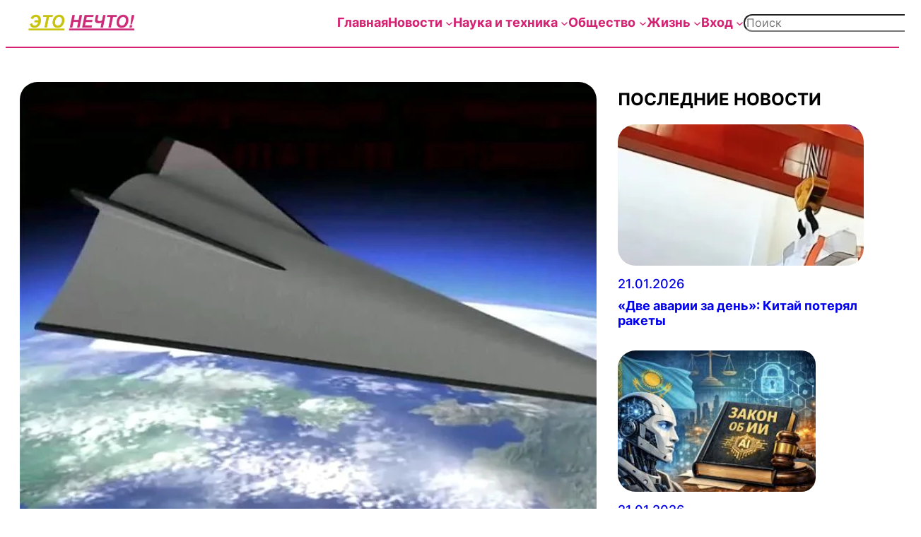

--- FILE ---
content_type: text/html; charset=UTF-8
request_url: https://etonechto.com/%D1%80%D0%BE%D1%81%D1%81%D0%B8%D0%B9%D1%81%D0%BA%D0%BE%D0%B5-%D0%B3%D0%B8%D0%BF%D0%B5%D1%80%D0%B7%D0%B2%D1%83%D0%BA%D0%BE%D0%B2%D0%BE%D0%B5-%D0%BE%D1%80%D1%83%D0%B6%D0%B8%D0%B5-%D0%BD%D0%B0%D0%B7/
body_size: 50707
content:
<!DOCTYPE html>
<html lang="ru-RU">
<head><meta charset="UTF-8" /><script>if(navigator.userAgent.match(/MSIE|Internet Explorer/i)||navigator.userAgent.match(/Trident\/7\..*?rv:11/i)){var href=document.location.href;if(!href.match(/[?&]nowprocket/)){if(href.indexOf("?")==-1){if(href.indexOf("#")==-1){document.location.href=href+"?nowprocket=1"}else{document.location.href=href.replace("#","?nowprocket=1#")}}else{if(href.indexOf("#")==-1){document.location.href=href+"&nowprocket=1"}else{document.location.href=href.replace("#","&nowprocket=1#")}}}}</script><script>(()=>{class RocketLazyLoadScripts{constructor(){this.v="2.0.4",this.userEvents=["keydown","keyup","mousedown","mouseup","mousemove","mouseover","mouseout","touchmove","touchstart","touchend","touchcancel","wheel","click","dblclick","input"],this.attributeEvents=["onblur","onclick","oncontextmenu","ondblclick","onfocus","onmousedown","onmouseenter","onmouseleave","onmousemove","onmouseout","onmouseover","onmouseup","onmousewheel","onscroll","onsubmit"]}async t(){this.i(),this.o(),/iP(ad|hone)/.test(navigator.userAgent)&&this.h(),this.u(),this.l(this),this.m(),this.k(this),this.p(this),this._(),await Promise.all([this.R(),this.L()]),this.lastBreath=Date.now(),this.S(this),this.P(),this.D(),this.O(),this.M(),await this.C(this.delayedScripts.normal),await this.C(this.delayedScripts.defer),await this.C(this.delayedScripts.async),await this.T(),await this.F(),await this.j(),await this.A(),window.dispatchEvent(new Event("rocket-allScriptsLoaded")),this.everythingLoaded=!0,this.lastTouchEnd&&await new Promise(t=>setTimeout(t,500-Date.now()+this.lastTouchEnd)),this.I(),this.H(),this.U(),this.W()}i(){this.CSPIssue=sessionStorage.getItem("rocketCSPIssue"),document.addEventListener("securitypolicyviolation",t=>{this.CSPIssue||"script-src-elem"!==t.violatedDirective||"data"!==t.blockedURI||(this.CSPIssue=!0,sessionStorage.setItem("rocketCSPIssue",!0))},{isRocket:!0})}o(){window.addEventListener("pageshow",t=>{this.persisted=t.persisted,this.realWindowLoadedFired=!0},{isRocket:!0}),window.addEventListener("pagehide",()=>{this.onFirstUserAction=null},{isRocket:!0})}h(){let t;function e(e){t=e}window.addEventListener("touchstart",e,{isRocket:!0}),window.addEventListener("touchend",function i(o){o.changedTouches[0]&&t.changedTouches[0]&&Math.abs(o.changedTouches[0].pageX-t.changedTouches[0].pageX)<10&&Math.abs(o.changedTouches[0].pageY-t.changedTouches[0].pageY)<10&&o.timeStamp-t.timeStamp<200&&(window.removeEventListener("touchstart",e,{isRocket:!0}),window.removeEventListener("touchend",i,{isRocket:!0}),"INPUT"===o.target.tagName&&"text"===o.target.type||(o.target.dispatchEvent(new TouchEvent("touchend",{target:o.target,bubbles:!0})),o.target.dispatchEvent(new MouseEvent("mouseover",{target:o.target,bubbles:!0})),o.target.dispatchEvent(new PointerEvent("click",{target:o.target,bubbles:!0,cancelable:!0,detail:1,clientX:o.changedTouches[0].clientX,clientY:o.changedTouches[0].clientY})),event.preventDefault()))},{isRocket:!0})}q(t){this.userActionTriggered||("mousemove"!==t.type||this.firstMousemoveIgnored?"keyup"===t.type||"mouseover"===t.type||"mouseout"===t.type||(this.userActionTriggered=!0,this.onFirstUserAction&&this.onFirstUserAction()):this.firstMousemoveIgnored=!0),"click"===t.type&&t.preventDefault(),t.stopPropagation(),t.stopImmediatePropagation(),"touchstart"===this.lastEvent&&"touchend"===t.type&&(this.lastTouchEnd=Date.now()),"click"===t.type&&(this.lastTouchEnd=0),this.lastEvent=t.type,t.composedPath&&t.composedPath()[0].getRootNode()instanceof ShadowRoot&&(t.rocketTarget=t.composedPath()[0]),this.savedUserEvents.push(t)}u(){this.savedUserEvents=[],this.userEventHandler=this.q.bind(this),this.userEvents.forEach(t=>window.addEventListener(t,this.userEventHandler,{passive:!1,isRocket:!0})),document.addEventListener("visibilitychange",this.userEventHandler,{isRocket:!0})}U(){this.userEvents.forEach(t=>window.removeEventListener(t,this.userEventHandler,{passive:!1,isRocket:!0})),document.removeEventListener("visibilitychange",this.userEventHandler,{isRocket:!0}),this.savedUserEvents.forEach(t=>{(t.rocketTarget||t.target).dispatchEvent(new window[t.constructor.name](t.type,t))})}m(){const t="return false",e=Array.from(this.attributeEvents,t=>"data-rocket-"+t),i="["+this.attributeEvents.join("],[")+"]",o="[data-rocket-"+this.attributeEvents.join("],[data-rocket-")+"]",s=(e,i,o)=>{o&&o!==t&&(e.setAttribute("data-rocket-"+i,o),e["rocket"+i]=new Function("event",o),e.setAttribute(i,t))};new MutationObserver(t=>{for(const n of t)"attributes"===n.type&&(n.attributeName.startsWith("data-rocket-")||this.everythingLoaded?n.attributeName.startsWith("data-rocket-")&&this.everythingLoaded&&this.N(n.target,n.attributeName.substring(12)):s(n.target,n.attributeName,n.target.getAttribute(n.attributeName))),"childList"===n.type&&n.addedNodes.forEach(t=>{if(t.nodeType===Node.ELEMENT_NODE)if(this.everythingLoaded)for(const i of[t,...t.querySelectorAll(o)])for(const t of i.getAttributeNames())e.includes(t)&&this.N(i,t.substring(12));else for(const e of[t,...t.querySelectorAll(i)])for(const t of e.getAttributeNames())this.attributeEvents.includes(t)&&s(e,t,e.getAttribute(t))})}).observe(document,{subtree:!0,childList:!0,attributeFilter:[...this.attributeEvents,...e]})}I(){this.attributeEvents.forEach(t=>{document.querySelectorAll("[data-rocket-"+t+"]").forEach(e=>{this.N(e,t)})})}N(t,e){const i=t.getAttribute("data-rocket-"+e);i&&(t.setAttribute(e,i),t.removeAttribute("data-rocket-"+e))}k(t){Object.defineProperty(HTMLElement.prototype,"onclick",{get(){return this.rocketonclick||null},set(e){this.rocketonclick=e,this.setAttribute(t.everythingLoaded?"onclick":"data-rocket-onclick","this.rocketonclick(event)")}})}S(t){function e(e,i){let o=e[i];e[i]=null,Object.defineProperty(e,i,{get:()=>o,set(s){t.everythingLoaded?o=s:e["rocket"+i]=o=s}})}e(document,"onreadystatechange"),e(window,"onload"),e(window,"onpageshow");try{Object.defineProperty(document,"readyState",{get:()=>t.rocketReadyState,set(e){t.rocketReadyState=e},configurable:!0}),document.readyState="loading"}catch(t){console.log("WPRocket DJE readyState conflict, bypassing")}}l(t){this.originalAddEventListener=EventTarget.prototype.addEventListener,this.originalRemoveEventListener=EventTarget.prototype.removeEventListener,this.savedEventListeners=[],EventTarget.prototype.addEventListener=function(e,i,o){o&&o.isRocket||!t.B(e,this)&&!t.userEvents.includes(e)||t.B(e,this)&&!t.userActionTriggered||e.startsWith("rocket-")||t.everythingLoaded?t.originalAddEventListener.call(this,e,i,o):(t.savedEventListeners.push({target:this,remove:!1,type:e,func:i,options:o}),"mouseenter"!==e&&"mouseleave"!==e||t.originalAddEventListener.call(this,e,t.savedUserEvents.push,o))},EventTarget.prototype.removeEventListener=function(e,i,o){o&&o.isRocket||!t.B(e,this)&&!t.userEvents.includes(e)||t.B(e,this)&&!t.userActionTriggered||e.startsWith("rocket-")||t.everythingLoaded?t.originalRemoveEventListener.call(this,e,i,o):t.savedEventListeners.push({target:this,remove:!0,type:e,func:i,options:o})}}J(t,e){this.savedEventListeners=this.savedEventListeners.filter(i=>{let o=i.type,s=i.target||window;return e!==o||t!==s||(this.B(o,s)&&(i.type="rocket-"+o),this.$(i),!1)})}H(){EventTarget.prototype.addEventListener=this.originalAddEventListener,EventTarget.prototype.removeEventListener=this.originalRemoveEventListener,this.savedEventListeners.forEach(t=>this.$(t))}$(t){t.remove?this.originalRemoveEventListener.call(t.target,t.type,t.func,t.options):this.originalAddEventListener.call(t.target,t.type,t.func,t.options)}p(t){let e;function i(e){return t.everythingLoaded?e:e.split(" ").map(t=>"load"===t||t.startsWith("load.")?"rocket-jquery-load":t).join(" ")}function o(o){function s(e){const s=o.fn[e];o.fn[e]=o.fn.init.prototype[e]=function(){return this[0]===window&&t.userActionTriggered&&("string"==typeof arguments[0]||arguments[0]instanceof String?arguments[0]=i(arguments[0]):"object"==typeof arguments[0]&&Object.keys(arguments[0]).forEach(t=>{const e=arguments[0][t];delete arguments[0][t],arguments[0][i(t)]=e})),s.apply(this,arguments),this}}if(o&&o.fn&&!t.allJQueries.includes(o)){const e={DOMContentLoaded:[],"rocket-DOMContentLoaded":[]};for(const t in e)document.addEventListener(t,()=>{e[t].forEach(t=>t())},{isRocket:!0});o.fn.ready=o.fn.init.prototype.ready=function(i){function s(){parseInt(o.fn.jquery)>2?setTimeout(()=>i.bind(document)(o)):i.bind(document)(o)}return"function"==typeof i&&(t.realDomReadyFired?!t.userActionTriggered||t.fauxDomReadyFired?s():e["rocket-DOMContentLoaded"].push(s):e.DOMContentLoaded.push(s)),o([])},s("on"),s("one"),s("off"),t.allJQueries.push(o)}e=o}t.allJQueries=[],o(window.jQuery),Object.defineProperty(window,"jQuery",{get:()=>e,set(t){o(t)}})}P(){const t=new Map;document.write=document.writeln=function(e){const i=document.currentScript,o=document.createRange(),s=i.parentElement;let n=t.get(i);void 0===n&&(n=i.nextSibling,t.set(i,n));const c=document.createDocumentFragment();o.setStart(c,0),c.appendChild(o.createContextualFragment(e)),s.insertBefore(c,n)}}async R(){return new Promise(t=>{this.userActionTriggered?t():this.onFirstUserAction=t})}async L(){return new Promise(t=>{document.addEventListener("DOMContentLoaded",()=>{this.realDomReadyFired=!0,t()},{isRocket:!0})})}async j(){return this.realWindowLoadedFired?Promise.resolve():new Promise(t=>{window.addEventListener("load",t,{isRocket:!0})})}M(){this.pendingScripts=[];this.scriptsMutationObserver=new MutationObserver(t=>{for(const e of t)e.addedNodes.forEach(t=>{"SCRIPT"!==t.tagName||t.noModule||t.isWPRocket||this.pendingScripts.push({script:t,promise:new Promise(e=>{const i=()=>{const i=this.pendingScripts.findIndex(e=>e.script===t);i>=0&&this.pendingScripts.splice(i,1),e()};t.addEventListener("load",i,{isRocket:!0}),t.addEventListener("error",i,{isRocket:!0}),setTimeout(i,1e3)})})})}),this.scriptsMutationObserver.observe(document,{childList:!0,subtree:!0})}async F(){await this.X(),this.pendingScripts.length?(await this.pendingScripts[0].promise,await this.F()):this.scriptsMutationObserver.disconnect()}D(){this.delayedScripts={normal:[],async:[],defer:[]},document.querySelectorAll("script[type$=rocketlazyloadscript]").forEach(t=>{t.hasAttribute("data-rocket-src")?t.hasAttribute("async")&&!1!==t.async?this.delayedScripts.async.push(t):t.hasAttribute("defer")&&!1!==t.defer||"module"===t.getAttribute("data-rocket-type")?this.delayedScripts.defer.push(t):this.delayedScripts.normal.push(t):this.delayedScripts.normal.push(t)})}async _(){await this.L();let t=[];document.querySelectorAll("script[type$=rocketlazyloadscript][data-rocket-src]").forEach(e=>{let i=e.getAttribute("data-rocket-src");if(i&&!i.startsWith("data:")){i.startsWith("//")&&(i=location.protocol+i);try{const o=new URL(i).origin;o!==location.origin&&t.push({src:o,crossOrigin:e.crossOrigin||"module"===e.getAttribute("data-rocket-type")})}catch(t){}}}),t=[...new Map(t.map(t=>[JSON.stringify(t),t])).values()],this.Y(t,"preconnect")}async G(t){if(await this.K(),!0!==t.noModule||!("noModule"in HTMLScriptElement.prototype))return new Promise(e=>{let i;function o(){(i||t).setAttribute("data-rocket-status","executed"),e()}try{if(navigator.userAgent.includes("Firefox/")||""===navigator.vendor||this.CSPIssue)i=document.createElement("script"),[...t.attributes].forEach(t=>{let e=t.nodeName;"type"!==e&&("data-rocket-type"===e&&(e="type"),"data-rocket-src"===e&&(e="src"),i.setAttribute(e,t.nodeValue))}),t.text&&(i.text=t.text),t.nonce&&(i.nonce=t.nonce),i.hasAttribute("src")?(i.addEventListener("load",o,{isRocket:!0}),i.addEventListener("error",()=>{i.setAttribute("data-rocket-status","failed-network"),e()},{isRocket:!0}),setTimeout(()=>{i.isConnected||e()},1)):(i.text=t.text,o()),i.isWPRocket=!0,t.parentNode.replaceChild(i,t);else{const i=t.getAttribute("data-rocket-type"),s=t.getAttribute("data-rocket-src");i?(t.type=i,t.removeAttribute("data-rocket-type")):t.removeAttribute("type"),t.addEventListener("load",o,{isRocket:!0}),t.addEventListener("error",i=>{this.CSPIssue&&i.target.src.startsWith("data:")?(console.log("WPRocket: CSP fallback activated"),t.removeAttribute("src"),this.G(t).then(e)):(t.setAttribute("data-rocket-status","failed-network"),e())},{isRocket:!0}),s?(t.fetchPriority="high",t.removeAttribute("data-rocket-src"),t.src=s):t.src="data:text/javascript;base64,"+window.btoa(unescape(encodeURIComponent(t.text)))}}catch(i){t.setAttribute("data-rocket-status","failed-transform"),e()}});t.setAttribute("data-rocket-status","skipped")}async C(t){const e=t.shift();return e?(e.isConnected&&await this.G(e),this.C(t)):Promise.resolve()}O(){this.Y([...this.delayedScripts.normal,...this.delayedScripts.defer,...this.delayedScripts.async],"preload")}Y(t,e){this.trash=this.trash||[];let i=!0;var o=document.createDocumentFragment();t.forEach(t=>{const s=t.getAttribute&&t.getAttribute("data-rocket-src")||t.src;if(s&&!s.startsWith("data:")){const n=document.createElement("link");n.href=s,n.rel=e,"preconnect"!==e&&(n.as="script",n.fetchPriority=i?"high":"low"),t.getAttribute&&"module"===t.getAttribute("data-rocket-type")&&(n.crossOrigin=!0),t.crossOrigin&&(n.crossOrigin=t.crossOrigin),t.integrity&&(n.integrity=t.integrity),t.nonce&&(n.nonce=t.nonce),o.appendChild(n),this.trash.push(n),i=!1}}),document.head.appendChild(o)}W(){this.trash.forEach(t=>t.remove())}async T(){try{document.readyState="interactive"}catch(t){}this.fauxDomReadyFired=!0;try{await this.K(),this.J(document,"readystatechange"),document.dispatchEvent(new Event("rocket-readystatechange")),await this.K(),document.rocketonreadystatechange&&document.rocketonreadystatechange(),await this.K(),this.J(document,"DOMContentLoaded"),document.dispatchEvent(new Event("rocket-DOMContentLoaded")),await this.K(),this.J(window,"DOMContentLoaded"),window.dispatchEvent(new Event("rocket-DOMContentLoaded"))}catch(t){console.error(t)}}async A(){try{document.readyState="complete"}catch(t){}try{await this.K(),this.J(document,"readystatechange"),document.dispatchEvent(new Event("rocket-readystatechange")),await this.K(),document.rocketonreadystatechange&&document.rocketonreadystatechange(),await this.K(),this.J(window,"load"),window.dispatchEvent(new Event("rocket-load")),await this.K(),window.rocketonload&&window.rocketonload(),await this.K(),this.allJQueries.forEach(t=>t(window).trigger("rocket-jquery-load")),await this.K(),this.J(window,"pageshow");const t=new Event("rocket-pageshow");t.persisted=this.persisted,window.dispatchEvent(t),await this.K(),window.rocketonpageshow&&window.rocketonpageshow({persisted:this.persisted})}catch(t){console.error(t)}}async K(){Date.now()-this.lastBreath>45&&(await this.X(),this.lastBreath=Date.now())}async X(){return document.hidden?new Promise(t=>setTimeout(t)):new Promise(t=>requestAnimationFrame(t))}B(t,e){return e===document&&"readystatechange"===t||(e===document&&"DOMContentLoaded"===t||(e===window&&"DOMContentLoaded"===t||(e===window&&"load"===t||e===window&&"pageshow"===t)))}static run(){(new RocketLazyLoadScripts).t()}}RocketLazyLoadScripts.run()})();</script>
	
	<meta name="viewport" content="width=device-width, initial-scale=1" />
<meta name='robots' content='index, follow, max-image-preview:large, max-snippet:-1, max-video-preview:-1' />
<script type="rocketlazyloadscript">
window.dataLayer = window.dataLayer || [];
window.gtag = window.gtag || function(){dataLayer.push(arguments);};
gtag('consent','default',{"ad_storage":"granted","analytics_storage":"granted","ad_user_data":"granted","ad_personalization":"granted","functionality_storage":"granted","personalization_storage":"granted","security_storage":"granted","wait_for_update":500});
gtag('set','developer_id.dMmY1Mm',true);
gtag('set','ads_data_redaction',true);
</script>
<script type="rocketlazyloadscript" data-minify="1" data-rocket-type="text/javascript" charset="UTF-8" data-cs-platform="wordpress" data-rocket-src="https://etonechto.com/wp-content/cache/min/1/s/5377bdb5c2f2e1e536a719b6ceb2a31b.js?ver=1765587876" id="cookie_script-js-with" data-rocket-defer defer></script><!-- Google tag (gtag.js) consent mode dataLayer added by Site Kit -->
<script type="rocketlazyloadscript" id="google_gtagjs-js-consent-mode-data-layer">
window.dataLayer = window.dataLayer || [];function gtag(){dataLayer.push(arguments);}
gtag('consent', 'default', {"ad_personalization":"denied","ad_storage":"denied","ad_user_data":"denied","analytics_storage":"denied","functionality_storage":"denied","security_storage":"denied","personalization_storage":"denied","region":["AT","BE","BG","CH","CY","CZ","DE","DK","EE","ES","FI","FR","GB","GR","HR","HU","IE","IS","IT","LI","LT","LU","LV","MT","NL","NO","PL","PT","RO","SE","SI","SK"],"wait_for_update":500});
window._googlesitekitConsentCategoryMap = {"statistics":["analytics_storage"],"marketing":["ad_storage","ad_user_data","ad_personalization"],"functional":["functionality_storage","security_storage"],"preferences":["personalization_storage"]};
window._googlesitekitConsents = {"ad_personalization":"denied","ad_storage":"denied","ad_user_data":"denied","analytics_storage":"denied","functionality_storage":"denied","security_storage":"denied","personalization_storage":"denied","region":["AT","BE","BG","CH","CY","CZ","DE","DK","EE","ES","FI","FR","GB","GR","HR","HU","IE","IS","IT","LI","LT","LU","LV","MT","NL","NO","PL","PT","RO","SE","SI","SK"],"wait_for_update":500};
</script>
<!-- End Google tag (gtag.js) consent mode dataLayer added by Site Kit -->
<meta property="og:title" content="Российское гиперзвуковое оружие назвали обесценивающим систему ПРО США: видео"/>
<meta property="og:description" content="Вице-премьер Юрий Борисов рассказал журналистам, что российский гиперзвуковой ракетны"/>
<meta property="og:image" content="https://etonechto.com/wp-content/uploads/2021/03/2_3be207fc_d_850.jpg"/>
<meta property="og:image:width" content="1000" />
<meta property="og:image:height" content="667" />
<meta property="og:type" content="article"/>
<meta property="og:article:published_time" content="2020-09-27 09:38:00"/>
<meta property="og:article:modified_time" content="2021-03-10 20:47:49"/>
<meta name="twitter:card" content="summary">
<meta name="twitter:title" content="Российское гиперзвуковое оружие назвали обесценивающим систему ПРО США: видео"/>
<meta name="twitter:description" content="Вице-премьер Юрий Борисов рассказал журналистам, что российский гиперзвуковой ракетны"/>
<meta name="twitter:image" content="https://etonechto.com/wp-content/uploads/2021/03/2_3be207fc_d_850.jpg"/>
<meta name="author" content="Это нечто!"/>

	<!-- This site is optimized with the Yoast SEO Premium plugin v26.7 (Yoast SEO v26.8) - https://yoast.com/product/yoast-seo-premium-wordpress/ -->
	<link rel="canonical" href="https://etonechto.com/российское-гиперзвуковое-оружие-наз/" />
	<meta property="og:url" content="https://etonechto.com/российское-гиперзвуковое-оружие-наз/" />
	<meta property="og:site_name" content="Это нечто!" />
	<meta property="article:published_time" content="2020-09-27T07:38:00+00:00" />
	<meta property="article:modified_time" content="2021-03-10T18:47:49+00:00" />
	<meta property="og:image" content="https://etonechto.com/wp-content/uploads/2021/03/2_3be207fc_d_850.jpg" />
	<meta property="og:image:width" content="1000" />
	<meta property="og:image:height" content="667" />
	<meta property="og:image:type" content="image/jpeg" />
	<meta name="author" content="Это нечто!" />
	<meta name="twitter:label1" content="Написано автором" />
	<meta name="twitter:data1" content="Это нечто!" />
	<script type="application/ld+json" class="yoast-schema-graph">{"@context":"https://schema.org","@graph":[{"@type":"Article","@id":"https://etonechto.com/%d1%80%d0%be%d1%81%d1%81%d0%b8%d0%b9%d1%81%d0%ba%d0%be%d0%b5-%d0%b3%d0%b8%d0%bf%d0%b5%d1%80%d0%b7%d0%b2%d1%83%d0%ba%d0%be%d0%b2%d0%be%d0%b5-%d0%be%d1%80%d1%83%d0%b6%d0%b8%d0%b5-%d0%bd%d0%b0%d0%b7/#article","isPartOf":{"@id":"https://etonechto.com/%d1%80%d0%be%d1%81%d1%81%d0%b8%d0%b9%d1%81%d0%ba%d0%be%d0%b5-%d0%b3%d0%b8%d0%bf%d0%b5%d1%80%d0%b7%d0%b2%d1%83%d0%ba%d0%be%d0%b2%d0%be%d0%b5-%d0%be%d1%80%d1%83%d0%b6%d0%b8%d0%b5-%d0%bd%d0%b0%d0%b7/"},"author":{"name":"Это нечто!","@id":"https://etonechto.com/#/schema/person/a6d0a9d883d1c3067083f71eb6e38ca7"},"headline":"Российское гиперзвуковое оружие назвали обесценивающим систему ПРО США: видео","datePublished":"2020-09-27T07:38:00+00:00","dateModified":"2021-03-10T18:47:49+00:00","mainEntityOfPage":{"@id":"https://etonechto.com/%d1%80%d0%be%d1%81%d1%81%d0%b8%d0%b9%d1%81%d0%ba%d0%be%d0%b5-%d0%b3%d0%b8%d0%bf%d0%b5%d1%80%d0%b7%d0%b2%d1%83%d0%ba%d0%be%d0%b2%d0%be%d0%b5-%d0%be%d1%80%d1%83%d0%b6%d0%b8%d0%b5-%d0%bd%d0%b0%d0%b7/"},"wordCount":122,"publisher":{"@id":"https://etonechto.com/#organization"},"image":{"@id":"https://etonechto.com/%d1%80%d0%be%d1%81%d1%81%d0%b8%d0%b9%d1%81%d0%ba%d0%be%d0%b5-%d0%b3%d0%b8%d0%bf%d0%b5%d1%80%d0%b7%d0%b2%d1%83%d0%ba%d0%be%d0%b2%d0%be%d0%b5-%d0%be%d1%80%d1%83%d0%b6%d0%b8%d0%b5-%d0%bd%d0%b0%d0%b7/#primaryimage"},"thumbnailUrl":"https://etonechto.com/wp-content/uploads/2021/03/2_3be207fc_d_850.jpg","articleSection":["В России","Космос","Новинки"],"inLanguage":"ru-RU","copyrightYear":"2020","copyrightHolder":{"@id":"https://etonechto.com/#organization"}},{"@type":"WebPage","@id":"https://etonechto.com/%d1%80%d0%be%d1%81%d1%81%d0%b8%d0%b9%d1%81%d0%ba%d0%be%d0%b5-%d0%b3%d0%b8%d0%bf%d0%b5%d1%80%d0%b7%d0%b2%d1%83%d0%ba%d0%be%d0%b2%d0%be%d0%b5-%d0%be%d1%80%d1%83%d0%b6%d0%b8%d0%b5-%d0%bd%d0%b0%d0%b7/","url":"https://etonechto.com/%d1%80%d0%be%d1%81%d1%81%d0%b8%d0%b9%d1%81%d0%ba%d0%be%d0%b5-%d0%b3%d0%b8%d0%bf%d0%b5%d1%80%d0%b7%d0%b2%d1%83%d0%ba%d0%be%d0%b2%d0%be%d0%b5-%d0%be%d1%80%d1%83%d0%b6%d0%b8%d0%b5-%d0%bd%d0%b0%d0%b7/","name":"Российское гиперзвуковое оружие назвали обесценивающим систему ПРО США: видео - Это нечто!","isPartOf":{"@id":"https://etonechto.com/#website"},"primaryImageOfPage":{"@id":"https://etonechto.com/%d1%80%d0%be%d1%81%d1%81%d0%b8%d0%b9%d1%81%d0%ba%d0%be%d0%b5-%d0%b3%d0%b8%d0%bf%d0%b5%d1%80%d0%b7%d0%b2%d1%83%d0%ba%d0%be%d0%b2%d0%be%d0%b5-%d0%be%d1%80%d1%83%d0%b6%d0%b8%d0%b5-%d0%bd%d0%b0%d0%b7/#primaryimage"},"image":{"@id":"https://etonechto.com/%d1%80%d0%be%d1%81%d1%81%d0%b8%d0%b9%d1%81%d0%ba%d0%be%d0%b5-%d0%b3%d0%b8%d0%bf%d0%b5%d1%80%d0%b7%d0%b2%d1%83%d0%ba%d0%be%d0%b2%d0%be%d0%b5-%d0%be%d1%80%d1%83%d0%b6%d0%b8%d0%b5-%d0%bd%d0%b0%d0%b7/#primaryimage"},"thumbnailUrl":"https://etonechto.com/wp-content/uploads/2021/03/2_3be207fc_d_850.jpg","datePublished":"2020-09-27T07:38:00+00:00","dateModified":"2021-03-10T18:47:49+00:00","breadcrumb":{"@id":"https://etonechto.com/%d1%80%d0%be%d1%81%d1%81%d0%b8%d0%b9%d1%81%d0%ba%d0%be%d0%b5-%d0%b3%d0%b8%d0%bf%d0%b5%d1%80%d0%b7%d0%b2%d1%83%d0%ba%d0%be%d0%b2%d0%be%d0%b5-%d0%be%d1%80%d1%83%d0%b6%d0%b8%d0%b5-%d0%bd%d0%b0%d0%b7/#breadcrumb"},"inLanguage":"ru-RU","potentialAction":[{"@type":"ReadAction","target":["https://etonechto.com/%d1%80%d0%be%d1%81%d1%81%d0%b8%d0%b9%d1%81%d0%ba%d0%be%d0%b5-%d0%b3%d0%b8%d0%bf%d0%b5%d1%80%d0%b7%d0%b2%d1%83%d0%ba%d0%be%d0%b2%d0%be%d0%b5-%d0%be%d1%80%d1%83%d0%b6%d0%b8%d0%b5-%d0%bd%d0%b0%d0%b7/"]}]},{"@type":"ImageObject","inLanguage":"ru-RU","@id":"https://etonechto.com/%d1%80%d0%be%d1%81%d1%81%d0%b8%d0%b9%d1%81%d0%ba%d0%be%d0%b5-%d0%b3%d0%b8%d0%bf%d0%b5%d1%80%d0%b7%d0%b2%d1%83%d0%ba%d0%be%d0%b2%d0%be%d0%b5-%d0%be%d1%80%d1%83%d0%b6%d0%b8%d0%b5-%d0%bd%d0%b0%d0%b7/#primaryimage","url":"https://etonechto.com/wp-content/uploads/2021/03/2_3be207fc_d_850.jpg","contentUrl":"https://etonechto.com/wp-content/uploads/2021/03/2_3be207fc_d_850.jpg","width":1000,"height":667},{"@type":"BreadcrumbList","@id":"https://etonechto.com/%d1%80%d0%be%d1%81%d1%81%d0%b8%d0%b9%d1%81%d0%ba%d0%be%d0%b5-%d0%b3%d0%b8%d0%bf%d0%b5%d1%80%d0%b7%d0%b2%d1%83%d0%ba%d0%be%d0%b2%d0%be%d0%b5-%d0%be%d1%80%d1%83%d0%b6%d0%b8%d0%b5-%d0%bd%d0%b0%d0%b7/#breadcrumb","itemListElement":[{"@type":"ListItem","position":1,"name":"Главное","item":"https://etonechto.com/"},{"@type":"ListItem","position":2,"name":"Российское гиперзвуковое оружие назвали обесценивающим систему ПРО США: видео"}]},{"@type":"WebSite","@id":"https://etonechto.com/#website","url":"https://etonechto.com/","name":"Это нечто!","description":"Жизнь, новости и скандалы","publisher":{"@id":"https://etonechto.com/#organization"},"potentialAction":[{"@type":"SearchAction","target":{"@type":"EntryPoint","urlTemplate":"https://etonechto.com/?s={search_term_string}"},"query-input":{"@type":"PropertyValueSpecification","valueRequired":true,"valueName":"search_term_string"}}],"inLanguage":"ru-RU"},{"@type":"Organization","@id":"https://etonechto.com/#organization","name":"Это нечто!","url":"https://etonechto.com/","logo":{"@type":"ImageObject","inLanguage":"ru-RU","@id":"https://etonechto.com/#/schema/logo/image/","url":"https://etonechto.com/wp-content/uploads/2024/10/ЭТО_НЕЧТО-2.png","contentUrl":"https://etonechto.com/wp-content/uploads/2024/10/ЭТО_НЕЧТО-2.png","width":417,"height":64,"caption":"Это нечто!"},"image":{"@id":"https://etonechto.com/#/schema/logo/image/"}},{"@type":"Person","@id":"https://etonechto.com/#/schema/person/a6d0a9d883d1c3067083f71eb6e38ca7","name":"Это нечто!","image":{"@type":"ImageObject","inLanguage":"ru-RU","@id":"https://etonechto.com/#/schema/person/image/","url":"https://secure.gravatar.com/avatar/136f2882dc4606a880ab3af2d21a68ef2bb4748df0b8320fdf3c5ca4e31bf79f?s=96&d=identicon&r=g","contentUrl":"https://secure.gravatar.com/avatar/136f2882dc4606a880ab3af2d21a68ef2bb4748df0b8320fdf3c5ca4e31bf79f?s=96&d=identicon&r=g","caption":"Это нечто!"},"url":"https://etonechto.com/author/admin-2-2-2-2-2-2-2-2-2-2-2-2-2-2-2-2-2-2-2-2-2--2/"}]}</script>
	<!-- / Yoast SEO Premium plugin. -->


<title>Российское гиперзвуковое оружие назвали обесценивающим систему ПРО США: видео - Это нечто!</title>
<style id="rocket-critical-css">.wp-block-navigation{position:relative;--navigation-layout-justification-setting:flex-start;--navigation-layout-direction:row;--navigation-layout-wrap:wrap;--navigation-layout-justify:flex-start;--navigation-layout-align:center}.wp-block-navigation ul{margin-bottom:0;margin-left:0;margin-top:0;padding-left:0}.wp-block-navigation ul,.wp-block-navigation ul li{list-style:none;padding:0}.wp-block-navigation .wp-block-navigation-item{align-items:center;background-color:inherit;display:flex;position:relative}.wp-block-navigation .wp-block-navigation-item__content{display:block}.wp-block-navigation .wp-block-navigation-item__content.wp-block-navigation-item__content{color:inherit}.wp-block-navigation .wp-block-navigation__submenu-icon{align-self:center;background-color:inherit;border:none;color:currentColor;display:inline-block;font-size:inherit;height:.6em;line-height:0;margin-left:.25em;padding:0;width:.6em}.wp-block-navigation .wp-block-navigation__submenu-icon svg{display:inline-block;stroke:currentColor;height:inherit;margin-top:.075em;width:inherit}.wp-block-navigation.no-wrap{--navigation-layout-wrap:nowrap}.wp-block-navigation.items-justified-right{--navigation-layout-justification-setting:flex-end;--navigation-layout-justify:flex-end}.wp-block-navigation .has-child .wp-block-navigation__submenu-container{align-items:normal;background-color:inherit;color:inherit;display:flex;flex-direction:column;height:0;left:-1px;opacity:0;overflow:hidden;position:absolute;top:100%;visibility:hidden;width:0;z-index:2}.wp-block-navigation .has-child .wp-block-navigation__submenu-container>.wp-block-navigation-item>.wp-block-navigation-item__content{display:flex;flex-grow:1}.wp-block-navigation .has-child .wp-block-navigation__submenu-container .wp-block-navigation-item__content{margin:0}.wp-block-navigation-submenu{display:flex;position:relative}.wp-block-navigation-submenu .wp-block-navigation__submenu-icon svg{stroke:currentColor}.wp-block-navigation__container,.wp-block-navigation__responsive-close,.wp-block-navigation__responsive-container,.wp-block-navigation__responsive-container-content,.wp-block-navigation__responsive-dialog{gap:inherit}.wp-block-navigation.items-justified-right .wp-block-navigation__container .has-child .wp-block-navigation__submenu-container{left:auto;right:0}.wp-block-navigation:not(.has-background) .wp-block-navigation__submenu-container{background-color:#fff;border:1px solid #00000026}.wp-block-navigation__container{align-items:var(--navigation-layout-align,initial);display:flex;flex-direction:var(--navigation-layout-direction,initial);flex-wrap:var(--navigation-layout-wrap,wrap);justify-content:var(--navigation-layout-justify,initial);list-style:none;margin:0;padding-left:0}.wp-block-navigation__responsive-container{bottom:0;display:none;left:0;position:fixed;right:0;top:0}.wp-block-navigation__responsive-container .wp-block-navigation__responsive-container-content{align-items:var(--navigation-layout-align,initial);display:flex;flex-direction:var(--navigation-layout-direction,initial);flex-wrap:var(--navigation-layout-wrap,wrap);justify-content:var(--navigation-layout-justify,initial)}@media (min-width:600px){.wp-block-navigation__responsive-container:not(.hidden-by-default):not(.is-menu-open){background-color:inherit;display:block;position:relative;width:100%;z-index:auto}.wp-block-navigation__responsive-container:not(.hidden-by-default):not(.is-menu-open) .wp-block-navigation__responsive-container-close{display:none}}.wp-block-navigation__responsive-container-close,.wp-block-navigation__responsive-container-open{background:#0000;border:none;color:currentColor;margin:0;padding:0;text-transform:inherit;vertical-align:middle}.wp-block-navigation__responsive-container-close svg,.wp-block-navigation__responsive-container-open svg{fill:currentColor;display:block;height:24px;width:24px}.wp-block-navigation__responsive-container-open{display:flex}.wp-block-navigation__responsive-container-open.wp-block-navigation__responsive-container-open.wp-block-navigation__responsive-container-open{font-family:inherit;font-size:inherit;font-weight:inherit}@media (min-width:600px){.wp-block-navigation__responsive-container-open:not(.always-shown){display:none}}.wp-block-navigation__responsive-container-close{position:absolute;right:0;top:0;z-index:2}.wp-block-navigation__responsive-container-close.wp-block-navigation__responsive-container-close.wp-block-navigation__responsive-container-close{font-family:inherit;font-size:inherit;font-weight:inherit}.wp-block-navigation__responsive-close{width:100%}.wp-block-navigation__responsive-dialog{position:relative}.wpulike{display:block;position:relative;line-height:normal;margin:0;padding:10px 0}.wpulike .wp_ulike_general_class{display:inline-flex;align-items:center}.wpulike button.wp_ulike_btn{margin:0;position:relative;display:inline-block;vertical-align:middle;border-radius:.25em;box-shadow:none;padding:1em;font-size:15px;border:none;text-align:center}.wpulike button.wp_ulike_btn::-moz-focus-inner{border:0}.wpulike .count-box:empty{display:none}.wpulike-default button.wp_ulike_btn{color:#616161;background-color:#e0e0e0;min-height:30px;min-width:50px}.wpulike-default .wp_ulike_put_image:after{content:'';display:block;background:var(--wpr-bg-29a32c09-5c85-4823-b28b-6c1e1616b3e3) no-repeat;background-size:contain;width:16px;height:16px;position:absolute;left:50%;top:50%;transform:translateX(-50%) translateY(-50%)}.wpulike-default .count-box{position:relative;border-radius:.25em;font-size:13px;text-decoration:none;background-color:#fff;margin-left:8px;line-height:30px;display:inline-block;padding:0 10px;box-shadow:0 0 0 1px #bdbdbd inset;color:#616161;vertical-align:middle;text-align:center}.wpulike-default .count-box:before{content:'';position:absolute;border:1px solid transparent;background:#fff;border-bottom-color:#bdbdbd;left:-5px;top:50%;border-left-color:#bdbdbd;transform:rotate(45deg) translatey(-50%);width:5px;height:5px;margin:0;box-sizing:content-box}.wpulike{text-align:left!important;justify-content:left!important}.wpulike-is-pro{display:flex;align-items:center;flex-wrap:wrap}@media (max-width:480px){.wpulike-is-pro{flex-direction:column;flex-direction:initial}.wpulike-is-pro .wp_ulike_general_class{margin:3px 2px!important}}@font-face{font-display:swap;font-family:wp-ulike-pro;src:url(https://etonechto.com/wp-content/plugins/wp-ulike-pro/public/assets/fonts/wp-ulike-pro.eot?v=1.8.4);src:url(https://etonechto.com/wp-content/plugins/wp-ulike-pro/public/assets/fonts/wp-ulike-pro.eot?#iefix&v=1.8.4) format("embedded-opentype"),url(https://etonechto.com/wp-content/plugins/wp-ulike-pro/public/assets/fonts/wp-ulike-pro.woff?v=1.8.4) format("woff"),url(https://etonechto.com/wp-content/plugins/wp-ulike-pro/public/assets/fonts/wp-ulike-pro.ttf?v=1.8.4) format("truetype"),url(https://etonechto.com/wp-content/plugins/wp-ulike-pro/public/assets/fonts/wp-ulike-pro.svg#wp-ulike-pro?v=1.8.4) format("svg");font-weight:400;font-style:normal}[class^=ulp-icon-]:before{font-family:wp-ulike-pro!important;font-style:normal!important;font-weight:400!important;font-variant:normal!important;text-transform:none!important;speak:none;line-height:1;-webkit-font-smoothing:antialiased;-moz-osx-font-smoothing:grayscale}.ulp-icon-vkontakte:before{content:"\e03d"}.ulp-icon-odnoklassniki:before{content:"\e040"}.ulp-icon-facebook:before{content:"\e041"}.ulp-icon-telegram:before{content:"\e051"}.ulp-icon-twitter:before{content:"\e064"}.ulp-social{display:block;width:100%;word-spacing:0}.ulp-social.ulp-social-share .ulp-social-item{display:inline-block;margin-bottom:10px;margin-right:10px;word-break:break-word;min-width:0}.ulp-social .ulp-share-btn{overflow:hidden;font-size:10px;display:-webkit-box;display:-ms-flexbox;display:flex;text-decoration:none!important;-webkit-box-align:center;-ms-flex-align:center;align-items:center;-webkit-box-pack:start;-ms-flex-pack:start;justify-content:flex-start;height:4.5em}.ulp-social .ulp-share-btn-icon{display:-webkit-box;display:-ms-flexbox;display:flex;-ms-flex-item-align:stretch;align-self:stretch;-webkit-box-pack:center;-ms-flex-pack:center;justify-content:center;-webkit-box-align:center;-ms-flex-align:center;align-items:center;width:4.5em;min-width:4em;position:relative}.ulp-social .ulp-share-btn-icon i{font-size:1.7em;line-height:12px}.ulp-screen-only{position:absolute;top:-10000em;width:1px;height:1px;margin:-1px;padding:0;overflow:hidden;clip:rect(0,0,0,0);border:0}.ulp-social-skin-framed .ulp-share-btn{border-width:2px;color:#ea4335}.ulp-social-buttons-color-official.ulp-social-skin-framed .ulp-share-facebook{color:#3b5998}.ulp-social-buttons-color-official.ulp-social-skin-framed .ulp-share-odnoklassniki{color:#f4731c}.ulp-social-buttons-color-official.ulp-social-skin-framed .ulp-share-telegram{color:#2ca5e0}.ulp-social-buttons-color-official.ulp-social-skin-framed .ulp-share-twitter{color:#1da1f2}.ulp-social-skin-framed .ulp-share-btn-icon{margin-left:-.2em}.ulp-social-skin-framed .ulp-share-btn{border-style:solid}.ulp-social-view-icon .ulp-share-btn{-webkit-box-pack:center;-ms-flex-pack:center;justify-content:center}.ulp-social-view-icon .ulp-share-btn-icon{-webkit-box-flex:1;-ms-flex-positive:1;flex-grow:1;-webkit-box-pack:center;-ms-flex-pack:center;justify-content:center}.ulp-social-shape-circle .ulp-share-btn{border-radius:99.9em}.simplefavorite-button.preset{display:inline-block;-webkit-appearance:none;-moz-appearance:none;appearance:none;background:#fff;border:1px solid #ccc;-webkit-box-shadow:0 0 2px 0 rgba(0,0,0,.1),1px 1px 1px 0 rgba(0,0,0,.1);box-shadow:0 0 2px 0 rgba(0,0,0,.1),1px 1px 1px 0 rgba(0,0,0,.1);padding:.5em 1em .5em 2em;position:relative;border-radius:2px}.simplefavorite-button.preset i{position:absolute;font-size:1.3em;left:.3em}@font-face{font-display:swap;font-family:favorites;src:url(https://etonechto.com/wp-content/plugins/favorites/assets/css/fonts/favorites.eot)}[class^=sf-icon-]{font-family:favorites!important;speak:none;font-style:normal;font-weight:400;font-variant:normal;text-transform:none;line-height:1;-webkit-font-smoothing:antialiased;-moz-osx-font-smoothing:grayscale}.sf-icon-bookmark:before{content:"\e8e6"}</style>
<link rel='dns-prefetch' href='//www.googletagmanager.com' />

<link rel="alternate" type="application/rss+xml" title="Это нечто! &raquo; Лента" href="https://etonechto.com/feed/" />
<link rel="alternate" type="application/rss+xml" title="Это нечто! &raquo; Лента комментариев" href="https://etonechto.com/comments/feed/" />
<link rel="alternate" title="oEmbed (JSON)" type="application/json+oembed" href="https://etonechto.com/wp-json/oembed/1.0/embed?url=https%3A%2F%2Fetonechto.com%2F%25d1%2580%25d0%25be%25d1%2581%25d1%2581%25d0%25b8%25d0%25b9%25d1%2581%25d0%25ba%25d0%25be%25d0%25b5-%25d0%25b3%25d0%25b8%25d0%25bf%25d0%25b5%25d1%2580%25d0%25b7%25d0%25b2%25d1%2583%25d0%25ba%25d0%25be%25d0%25b2%25d0%25be%25d0%25b5-%25d0%25be%25d1%2580%25d1%2583%25d0%25b6%25d0%25b8%25d0%25b5-%25d0%25bd%25d0%25b0%25d0%25b7%2F" />
<link rel="alternate" title="oEmbed (XML)" type="text/xml+oembed" href="https://etonechto.com/wp-json/oembed/1.0/embed?url=https%3A%2F%2Fetonechto.com%2F%25d1%2580%25d0%25be%25d1%2581%25d1%2581%25d0%25b8%25d0%25b9%25d1%2581%25d0%25ba%25d0%25be%25d0%25b5-%25d0%25b3%25d0%25b8%25d0%25bf%25d0%25b5%25d1%2580%25d0%25b7%25d0%25b2%25d1%2583%25d0%25ba%25d0%25be%25d0%25b2%25d0%25be%25d0%25b5-%25d0%25be%25d1%2580%25d1%2583%25d0%25b6%25d0%25b8%25d0%25b5-%25d0%25bd%25d0%25b0%25d0%25b7%2F&#038;format=xml" />
<style id='wp-img-auto-sizes-contain-inline-css'>
img:is([sizes=auto i],[sizes^="auto," i]){contain-intrinsic-size:3000px 1500px}
/*# sourceURL=wp-img-auto-sizes-contain-inline-css */
</style>
<style id='wp-block-spacer-inline-css'>
.wp-block-spacer{clear:both}
/*# sourceURL=https://etonechto.com/wp-includes/blocks/spacer/style.min.css */
</style>
<style id='wp-block-site-logo-inline-css'>
.wp-block-site-logo{box-sizing:border-box;line-height:0}.wp-block-site-logo a{display:inline-block;line-height:0}.wp-block-site-logo.is-default-size img{height:auto;width:120px}.wp-block-site-logo img{height:auto;max-width:100%}.wp-block-site-logo a,.wp-block-site-logo img{border-radius:inherit}.wp-block-site-logo.aligncenter{margin-left:auto;margin-right:auto;text-align:center}:root :where(.wp-block-site-logo.is-style-rounded){border-radius:9999px}
/*# sourceURL=https://etonechto.com/wp-includes/blocks/site-logo/style.min.css */
</style>
<style id='wp-block-navigation-link-inline-css'>
.wp-block-navigation .wp-block-navigation-item__label{overflow-wrap:break-word}.wp-block-navigation .wp-block-navigation-item__description{display:none}.link-ui-tools{outline:1px solid #f0f0f0;padding:8px}.link-ui-block-inserter{padding-top:8px}.link-ui-block-inserter__back{margin-left:8px;text-transform:uppercase}
/*# sourceURL=https://etonechto.com/wp-includes/blocks/navigation-link/style.min.css */
</style>
<style id='wp-block-search-inline-css'>
.wp-block-search__button{margin-left:10px;word-break:normal}.wp-block-search__button.has-icon{line-height:0}.wp-block-search__button svg{height:1.25em;min-height:24px;min-width:24px;width:1.25em;fill:currentColor;vertical-align:text-bottom}:where(.wp-block-search__button){border:1px solid #ccc;padding:6px 10px}.wp-block-search__inside-wrapper{display:flex;flex:auto;flex-wrap:nowrap;max-width:100%}.wp-block-search__label{width:100%}.wp-block-search.wp-block-search__button-only .wp-block-search__button{box-sizing:border-box;display:flex;flex-shrink:0;justify-content:center;margin-left:0;max-width:100%}.wp-block-search.wp-block-search__button-only .wp-block-search__inside-wrapper{min-width:0!important;transition-property:width}.wp-block-search.wp-block-search__button-only .wp-block-search__input{flex-basis:100%;transition-duration:.3s}.wp-block-search.wp-block-search__button-only.wp-block-search__searchfield-hidden,.wp-block-search.wp-block-search__button-only.wp-block-search__searchfield-hidden .wp-block-search__inside-wrapper{overflow:hidden}.wp-block-search.wp-block-search__button-only.wp-block-search__searchfield-hidden .wp-block-search__input{border-left-width:0!important;border-right-width:0!important;flex-basis:0;flex-grow:0;margin:0;min-width:0!important;padding-left:0!important;padding-right:0!important;width:0!important}:where(.wp-block-search__input){appearance:none;border:1px solid #949494;flex-grow:1;font-family:inherit;font-size:inherit;font-style:inherit;font-weight:inherit;letter-spacing:inherit;line-height:inherit;margin-left:0;margin-right:0;min-width:3rem;padding:8px;text-decoration:unset!important;text-transform:inherit}:where(.wp-block-search__button-inside .wp-block-search__inside-wrapper){background-color:#fff;border:1px solid #949494;box-sizing:border-box;padding:4px}:where(.wp-block-search__button-inside .wp-block-search__inside-wrapper) .wp-block-search__input{border:none;border-radius:0;padding:0 4px}:where(.wp-block-search__button-inside .wp-block-search__inside-wrapper) .wp-block-search__input:focus{outline:none}:where(.wp-block-search__button-inside .wp-block-search__inside-wrapper) :where(.wp-block-search__button){padding:4px 8px}.wp-block-search.aligncenter .wp-block-search__inside-wrapper{margin:auto}.wp-block[data-align=right] .wp-block-search.wp-block-search__button-only .wp-block-search__inside-wrapper{float:right}
/*# sourceURL=https://etonechto.com/wp-includes/blocks/search/style.min.css */
</style>
<link rel='preload'  href='https://etonechto.com/wp-includes/blocks/navigation/style.min.css?ver=6.9' data-rocket-async="style" as="style" onload="this.onload=null;this.rel='stylesheet'" onerror="this.removeAttribute('data-rocket-async')"  media='all' />
<style id='wp-block-group-inline-css'>
.wp-block-group{box-sizing:border-box}:where(.wp-block-group.wp-block-group-is-layout-constrained){position:relative}
/*# sourceURL=https://etonechto.com/wp-includes/blocks/group/style.min.css */
</style>
<style id='wp-block-separator-inline-css'>
@charset "UTF-8";.wp-block-separator{border:none;border-top:2px solid}:root :where(.wp-block-separator.is-style-dots){height:auto;line-height:1;text-align:center}:root :where(.wp-block-separator.is-style-dots):before{color:currentColor;content:"···";font-family:serif;font-size:1.5em;letter-spacing:2em;padding-left:2em}.wp-block-separator.is-style-dots{background:none!important;border:none!important}
/*# sourceURL=https://etonechto.com/wp-includes/blocks/separator/style.min.css */
</style>
<style id='wp-block-post-featured-image-inline-css'>
.wp-block-post-featured-image{margin-left:0;margin-right:0}.wp-block-post-featured-image a{display:block;height:100%}.wp-block-post-featured-image :where(img){box-sizing:border-box;height:auto;max-width:100%;vertical-align:bottom;width:100%}.wp-block-post-featured-image.alignfull img,.wp-block-post-featured-image.alignwide img{width:100%}.wp-block-post-featured-image .wp-block-post-featured-image__overlay.has-background-dim{background-color:#000;inset:0;position:absolute}.wp-block-post-featured-image{position:relative}.wp-block-post-featured-image .wp-block-post-featured-image__overlay.has-background-gradient{background-color:initial}.wp-block-post-featured-image .wp-block-post-featured-image__overlay.has-background-dim-0{opacity:0}.wp-block-post-featured-image .wp-block-post-featured-image__overlay.has-background-dim-10{opacity:.1}.wp-block-post-featured-image .wp-block-post-featured-image__overlay.has-background-dim-20{opacity:.2}.wp-block-post-featured-image .wp-block-post-featured-image__overlay.has-background-dim-30{opacity:.3}.wp-block-post-featured-image .wp-block-post-featured-image__overlay.has-background-dim-40{opacity:.4}.wp-block-post-featured-image .wp-block-post-featured-image__overlay.has-background-dim-50{opacity:.5}.wp-block-post-featured-image .wp-block-post-featured-image__overlay.has-background-dim-60{opacity:.6}.wp-block-post-featured-image .wp-block-post-featured-image__overlay.has-background-dim-70{opacity:.7}.wp-block-post-featured-image .wp-block-post-featured-image__overlay.has-background-dim-80{opacity:.8}.wp-block-post-featured-image .wp-block-post-featured-image__overlay.has-background-dim-90{opacity:.9}.wp-block-post-featured-image .wp-block-post-featured-image__overlay.has-background-dim-100{opacity:1}.wp-block-post-featured-image:where(.alignleft,.alignright){width:100%}
/*# sourceURL=https://etonechto.com/wp-includes/blocks/post-featured-image/style.min.css */
</style>
<style id='wp-block-post-title-inline-css'>
.wp-block-post-title{box-sizing:border-box;word-break:break-word}.wp-block-post-title :where(a){display:inline-block;font-family:inherit;font-size:inherit;font-style:inherit;font-weight:inherit;letter-spacing:inherit;line-height:inherit;text-decoration:inherit}
/*# sourceURL=https://etonechto.com/wp-includes/blocks/post-title/style.min.css */
</style>
<style id='wp-block-post-date-inline-css'>
.wp-block-post-date{box-sizing:border-box}
/*# sourceURL=https://etonechto.com/wp-includes/blocks/post-date/style.min.css */
</style>
<style id='wp-block-paragraph-inline-css'>
.is-small-text{font-size:.875em}.is-regular-text{font-size:1em}.is-large-text{font-size:2.25em}.is-larger-text{font-size:3em}.has-drop-cap:not(:focus):first-letter{float:left;font-size:8.4em;font-style:normal;font-weight:100;line-height:.68;margin:.05em .1em 0 0;text-transform:uppercase}body.rtl .has-drop-cap:not(:focus):first-letter{float:none;margin-left:.1em}p.has-drop-cap.has-background{overflow:hidden}:root :where(p.has-background){padding:1.25em 2.375em}:where(p.has-text-color:not(.has-link-color)) a{color:inherit}p.has-text-align-left[style*="writing-mode:vertical-lr"],p.has-text-align-right[style*="writing-mode:vertical-rl"]{rotate:180deg}
/*# sourceURL=https://etonechto.com/wp-includes/blocks/paragraph/style.min.css */
</style>
<style id='wp-block-embed-inline-css'>
.wp-block-embed.alignleft,.wp-block-embed.alignright,.wp-block[data-align=left]>[data-type="core/embed"],.wp-block[data-align=right]>[data-type="core/embed"]{max-width:360px;width:100%}.wp-block-embed.alignleft .wp-block-embed__wrapper,.wp-block-embed.alignright .wp-block-embed__wrapper,.wp-block[data-align=left]>[data-type="core/embed"] .wp-block-embed__wrapper,.wp-block[data-align=right]>[data-type="core/embed"] .wp-block-embed__wrapper{min-width:280px}.wp-block-cover .wp-block-embed{min-height:240px;min-width:320px}.wp-block-embed{overflow-wrap:break-word}.wp-block-embed :where(figcaption){margin-bottom:1em;margin-top:.5em}.wp-block-embed iframe{max-width:100%}.wp-block-embed__wrapper{position:relative}.wp-embed-responsive .wp-has-aspect-ratio .wp-block-embed__wrapper:before{content:"";display:block;padding-top:50%}.wp-embed-responsive .wp-has-aspect-ratio iframe{bottom:0;height:100%;left:0;position:absolute;right:0;top:0;width:100%}.wp-embed-responsive .wp-embed-aspect-21-9 .wp-block-embed__wrapper:before{padding-top:42.85%}.wp-embed-responsive .wp-embed-aspect-18-9 .wp-block-embed__wrapper:before{padding-top:50%}.wp-embed-responsive .wp-embed-aspect-16-9 .wp-block-embed__wrapper:before{padding-top:56.25%}.wp-embed-responsive .wp-embed-aspect-4-3 .wp-block-embed__wrapper:before{padding-top:75%}.wp-embed-responsive .wp-embed-aspect-1-1 .wp-block-embed__wrapper:before{padding-top:100%}.wp-embed-responsive .wp-embed-aspect-9-16 .wp-block-embed__wrapper:before{padding-top:177.77%}.wp-embed-responsive .wp-embed-aspect-1-2 .wp-block-embed__wrapper:before{padding-top:200%}
/*# sourceURL=https://etonechto.com/wp-includes/blocks/embed/style.min.css */
</style>
<style id='wp-block-post-content-inline-css'>
.wp-block-post-content{display:flow-root}
/*# sourceURL=https://etonechto.com/wp-includes/blocks/post-content/style.min.css */
</style>
<style id='wp-block-button-inline-css'>
.wp-block-button__link{align-content:center;box-sizing:border-box;cursor:pointer;display:inline-block;height:100%;text-align:center;word-break:break-word}.wp-block-button__link.aligncenter{text-align:center}.wp-block-button__link.alignright{text-align:right}:where(.wp-block-button__link){border-radius:9999px;box-shadow:none;padding:calc(.667em + 2px) calc(1.333em + 2px);text-decoration:none}.wp-block-button[style*=text-decoration] .wp-block-button__link{text-decoration:inherit}.wp-block-buttons>.wp-block-button.has-custom-width{max-width:none}.wp-block-buttons>.wp-block-button.has-custom-width .wp-block-button__link{width:100%}.wp-block-buttons>.wp-block-button.has-custom-font-size .wp-block-button__link{font-size:inherit}.wp-block-buttons>.wp-block-button.wp-block-button__width-25{width:calc(25% - var(--wp--style--block-gap, .5em)*.75)}.wp-block-buttons>.wp-block-button.wp-block-button__width-50{width:calc(50% - var(--wp--style--block-gap, .5em)*.5)}.wp-block-buttons>.wp-block-button.wp-block-button__width-75{width:calc(75% - var(--wp--style--block-gap, .5em)*.25)}.wp-block-buttons>.wp-block-button.wp-block-button__width-100{flex-basis:100%;width:100%}.wp-block-buttons.is-vertical>.wp-block-button.wp-block-button__width-25{width:25%}.wp-block-buttons.is-vertical>.wp-block-button.wp-block-button__width-50{width:50%}.wp-block-buttons.is-vertical>.wp-block-button.wp-block-button__width-75{width:75%}.wp-block-button.is-style-squared,.wp-block-button__link.wp-block-button.is-style-squared{border-radius:0}.wp-block-button.no-border-radius,.wp-block-button__link.no-border-radius{border-radius:0!important}:root :where(.wp-block-button .wp-block-button__link.is-style-outline),:root :where(.wp-block-button.is-style-outline>.wp-block-button__link){border:2px solid;padding:.667em 1.333em}:root :where(.wp-block-button .wp-block-button__link.is-style-outline:not(.has-text-color)),:root :where(.wp-block-button.is-style-outline>.wp-block-button__link:not(.has-text-color)){color:currentColor}:root :where(.wp-block-button .wp-block-button__link.is-style-outline:not(.has-background)),:root :where(.wp-block-button.is-style-outline>.wp-block-button__link:not(.has-background)){background-color:initial;background-image:none}
/*# sourceURL=https://etonechto.com/wp-includes/blocks/button/style.min.css */
</style>
<style id='wp-block-buttons-inline-css'>
.wp-block-buttons{box-sizing:border-box}.wp-block-buttons.is-vertical{flex-direction:column}.wp-block-buttons.is-vertical>.wp-block-button:last-child{margin-bottom:0}.wp-block-buttons>.wp-block-button{display:inline-block;margin:0}.wp-block-buttons.is-content-justification-left{justify-content:flex-start}.wp-block-buttons.is-content-justification-left.is-vertical{align-items:flex-start}.wp-block-buttons.is-content-justification-center{justify-content:center}.wp-block-buttons.is-content-justification-center.is-vertical{align-items:center}.wp-block-buttons.is-content-justification-right{justify-content:flex-end}.wp-block-buttons.is-content-justification-right.is-vertical{align-items:flex-end}.wp-block-buttons.is-content-justification-space-between{justify-content:space-between}.wp-block-buttons.aligncenter{text-align:center}.wp-block-buttons:not(.is-content-justification-space-between,.is-content-justification-right,.is-content-justification-left,.is-content-justification-center) .wp-block-button.aligncenter{margin-left:auto;margin-right:auto;width:100%}.wp-block-buttons[style*=text-decoration] .wp-block-button,.wp-block-buttons[style*=text-decoration] .wp-block-button__link{text-decoration:inherit}.wp-block-buttons.has-custom-font-size .wp-block-button__link{font-size:inherit}.wp-block-buttons .wp-block-button__link{width:100%}.wp-block-button.aligncenter{text-align:center}
/*# sourceURL=https://etonechto.com/wp-includes/blocks/buttons/style.min.css */
</style>
<style id='wp-block-post-navigation-link-inline-css'>
.wp-block-post-navigation-link .wp-block-post-navigation-link__arrow-previous{display:inline-block;margin-right:1ch}.wp-block-post-navigation-link .wp-block-post-navigation-link__arrow-previous:not(.is-arrow-chevron){transform:scaleX(1)}.wp-block-post-navigation-link .wp-block-post-navigation-link__arrow-next{display:inline-block;margin-left:1ch}.wp-block-post-navigation-link .wp-block-post-navigation-link__arrow-next:not(.is-arrow-chevron){transform:scaleX(1)}.wp-block-post-navigation-link.has-text-align-left[style*="writing-mode: vertical-lr"],.wp-block-post-navigation-link.has-text-align-right[style*="writing-mode: vertical-rl"]{rotate:180deg}
/*# sourceURL=https://etonechto.com/wp-includes/blocks/post-navigation-link/style.min.css */
</style>
<style id='wp-block-columns-inline-css'>
.wp-block-columns{box-sizing:border-box;display:flex;flex-wrap:wrap!important}@media (min-width:782px){.wp-block-columns{flex-wrap:nowrap!important}}.wp-block-columns{align-items:normal!important}.wp-block-columns.are-vertically-aligned-top{align-items:flex-start}.wp-block-columns.are-vertically-aligned-center{align-items:center}.wp-block-columns.are-vertically-aligned-bottom{align-items:flex-end}@media (max-width:781px){.wp-block-columns:not(.is-not-stacked-on-mobile)>.wp-block-column{flex-basis:100%!important}}@media (min-width:782px){.wp-block-columns:not(.is-not-stacked-on-mobile)>.wp-block-column{flex-basis:0;flex-grow:1}.wp-block-columns:not(.is-not-stacked-on-mobile)>.wp-block-column[style*=flex-basis]{flex-grow:0}}.wp-block-columns.is-not-stacked-on-mobile{flex-wrap:nowrap!important}.wp-block-columns.is-not-stacked-on-mobile>.wp-block-column{flex-basis:0;flex-grow:1}.wp-block-columns.is-not-stacked-on-mobile>.wp-block-column[style*=flex-basis]{flex-grow:0}:where(.wp-block-columns){margin-bottom:1.75em}:where(.wp-block-columns.has-background){padding:1.25em 2.375em}.wp-block-column{flex-grow:1;min-width:0;overflow-wrap:break-word;word-break:break-word}.wp-block-column.is-vertically-aligned-top{align-self:flex-start}.wp-block-column.is-vertically-aligned-center{align-self:center}.wp-block-column.is-vertically-aligned-bottom{align-self:flex-end}.wp-block-column.is-vertically-aligned-stretch{align-self:stretch}.wp-block-column.is-vertically-aligned-bottom,.wp-block-column.is-vertically-aligned-center,.wp-block-column.is-vertically-aligned-top{width:100%}
/*# sourceURL=https://etonechto.com/wp-includes/blocks/columns/style.min.css */
</style>
<style id='wp-block-post-template-inline-css'>
.wp-block-post-template{box-sizing:border-box;list-style:none;margin-bottom:0;margin-top:0;max-width:100%;padding:0}.wp-block-post-template.is-flex-container{display:flex;flex-direction:row;flex-wrap:wrap;gap:1.25em}.wp-block-post-template.is-flex-container>li{margin:0;width:100%}@media (min-width:600px){.wp-block-post-template.is-flex-container.is-flex-container.columns-2>li{width:calc(50% - .625em)}.wp-block-post-template.is-flex-container.is-flex-container.columns-3>li{width:calc(33.33333% - .83333em)}.wp-block-post-template.is-flex-container.is-flex-container.columns-4>li{width:calc(25% - .9375em)}.wp-block-post-template.is-flex-container.is-flex-container.columns-5>li{width:calc(20% - 1em)}.wp-block-post-template.is-flex-container.is-flex-container.columns-6>li{width:calc(16.66667% - 1.04167em)}}@media (max-width:600px){.wp-block-post-template-is-layout-grid.wp-block-post-template-is-layout-grid.wp-block-post-template-is-layout-grid.wp-block-post-template-is-layout-grid{grid-template-columns:1fr}}.wp-block-post-template-is-layout-constrained>li>.alignright,.wp-block-post-template-is-layout-flow>li>.alignright{float:right;margin-inline-end:0;margin-inline-start:2em}.wp-block-post-template-is-layout-constrained>li>.alignleft,.wp-block-post-template-is-layout-flow>li>.alignleft{float:left;margin-inline-end:2em;margin-inline-start:0}.wp-block-post-template-is-layout-constrained>li>.aligncenter,.wp-block-post-template-is-layout-flow>li>.aligncenter{margin-inline-end:auto;margin-inline-start:auto}
/*# sourceURL=https://etonechto.com/wp-includes/blocks/post-template/style.min.css */
</style>
<style id='wp-block-post-terms-inline-css'>
.wp-block-post-terms{box-sizing:border-box}.wp-block-post-terms .wp-block-post-terms__separator{white-space:pre-wrap}
/*# sourceURL=https://etonechto.com/wp-includes/blocks/post-terms/style.min.css */
</style>
<style id='wp-block-post-author-inline-css'>
.wp-block-post-author{box-sizing:border-box;display:flex;flex-wrap:wrap}.wp-block-post-author__byline{font-size:.5em;margin-bottom:0;margin-top:0;width:100%}.wp-block-post-author__avatar{margin-right:1em}.wp-block-post-author__bio{font-size:.7em;margin-bottom:.7em}.wp-block-post-author__content{flex-basis:0;flex-grow:1}.wp-block-post-author__name{margin:0}
/*# sourceURL=https://etonechto.com/wp-includes/blocks/post-author/style.min.css */
</style>
<style id='wp-block-image-inline-css'>
.wp-block-image>a,.wp-block-image>figure>a{display:inline-block}.wp-block-image img{box-sizing:border-box;height:auto;max-width:100%;vertical-align:bottom}@media not (prefers-reduced-motion){.wp-block-image img.hide{visibility:hidden}.wp-block-image img.show{animation:show-content-image .4s}}.wp-block-image[style*=border-radius] img,.wp-block-image[style*=border-radius]>a{border-radius:inherit}.wp-block-image.has-custom-border img{box-sizing:border-box}.wp-block-image.aligncenter{text-align:center}.wp-block-image.alignfull>a,.wp-block-image.alignwide>a{width:100%}.wp-block-image.alignfull img,.wp-block-image.alignwide img{height:auto;width:100%}.wp-block-image .aligncenter,.wp-block-image .alignleft,.wp-block-image .alignright,.wp-block-image.aligncenter,.wp-block-image.alignleft,.wp-block-image.alignright{display:table}.wp-block-image .aligncenter>figcaption,.wp-block-image .alignleft>figcaption,.wp-block-image .alignright>figcaption,.wp-block-image.aligncenter>figcaption,.wp-block-image.alignleft>figcaption,.wp-block-image.alignright>figcaption{caption-side:bottom;display:table-caption}.wp-block-image .alignleft{float:left;margin:.5em 1em .5em 0}.wp-block-image .alignright{float:right;margin:.5em 0 .5em 1em}.wp-block-image .aligncenter{margin-left:auto;margin-right:auto}.wp-block-image :where(figcaption){margin-bottom:1em;margin-top:.5em}.wp-block-image.is-style-circle-mask img{border-radius:9999px}@supports ((-webkit-mask-image:none) or (mask-image:none)) or (-webkit-mask-image:none){.wp-block-image.is-style-circle-mask img{border-radius:0;-webkit-mask-image:url('data:image/svg+xml;utf8,<svg viewBox="0 0 100 100" xmlns="http://www.w3.org/2000/svg"><circle cx="50" cy="50" r="50"/></svg>');mask-image:url('data:image/svg+xml;utf8,<svg viewBox="0 0 100 100" xmlns="http://www.w3.org/2000/svg"><circle cx="50" cy="50" r="50"/></svg>');mask-mode:alpha;-webkit-mask-position:center;mask-position:center;-webkit-mask-repeat:no-repeat;mask-repeat:no-repeat;-webkit-mask-size:contain;mask-size:contain}}:root :where(.wp-block-image.is-style-rounded img,.wp-block-image .is-style-rounded img){border-radius:9999px}.wp-block-image figure{margin:0}.wp-lightbox-container{display:flex;flex-direction:column;position:relative}.wp-lightbox-container img{cursor:zoom-in}.wp-lightbox-container img:hover+button{opacity:1}.wp-lightbox-container button{align-items:center;backdrop-filter:blur(16px) saturate(180%);background-color:#5a5a5a40;border:none;border-radius:4px;cursor:zoom-in;display:flex;height:20px;justify-content:center;opacity:0;padding:0;position:absolute;right:16px;text-align:center;top:16px;width:20px;z-index:100}@media not (prefers-reduced-motion){.wp-lightbox-container button{transition:opacity .2s ease}}.wp-lightbox-container button:focus-visible{outline:3px auto #5a5a5a40;outline:3px auto -webkit-focus-ring-color;outline-offset:3px}.wp-lightbox-container button:hover{cursor:pointer;opacity:1}.wp-lightbox-container button:focus{opacity:1}.wp-lightbox-container button:focus,.wp-lightbox-container button:hover,.wp-lightbox-container button:not(:hover):not(:active):not(.has-background){background-color:#5a5a5a40;border:none}.wp-lightbox-overlay{box-sizing:border-box;cursor:zoom-out;height:100vh;left:0;overflow:hidden;position:fixed;top:0;visibility:hidden;width:100%;z-index:100000}.wp-lightbox-overlay .close-button{align-items:center;cursor:pointer;display:flex;justify-content:center;min-height:40px;min-width:40px;padding:0;position:absolute;right:calc(env(safe-area-inset-right) + 16px);top:calc(env(safe-area-inset-top) + 16px);z-index:5000000}.wp-lightbox-overlay .close-button:focus,.wp-lightbox-overlay .close-button:hover,.wp-lightbox-overlay .close-button:not(:hover):not(:active):not(.has-background){background:none;border:none}.wp-lightbox-overlay .lightbox-image-container{height:var(--wp--lightbox-container-height);left:50%;overflow:hidden;position:absolute;top:50%;transform:translate(-50%,-50%);transform-origin:top left;width:var(--wp--lightbox-container-width);z-index:9999999999}.wp-lightbox-overlay .wp-block-image{align-items:center;box-sizing:border-box;display:flex;height:100%;justify-content:center;margin:0;position:relative;transform-origin:0 0;width:100%;z-index:3000000}.wp-lightbox-overlay .wp-block-image img{height:var(--wp--lightbox-image-height);min-height:var(--wp--lightbox-image-height);min-width:var(--wp--lightbox-image-width);width:var(--wp--lightbox-image-width)}.wp-lightbox-overlay .wp-block-image figcaption{display:none}.wp-lightbox-overlay button{background:none;border:none}.wp-lightbox-overlay .scrim{background-color:#fff;height:100%;opacity:.9;position:absolute;width:100%;z-index:2000000}.wp-lightbox-overlay.active{visibility:visible}@media not (prefers-reduced-motion){.wp-lightbox-overlay.active{animation:turn-on-visibility .25s both}.wp-lightbox-overlay.active img{animation:turn-on-visibility .35s both}.wp-lightbox-overlay.show-closing-animation:not(.active){animation:turn-off-visibility .35s both}.wp-lightbox-overlay.show-closing-animation:not(.active) img{animation:turn-off-visibility .25s both}.wp-lightbox-overlay.zoom.active{animation:none;opacity:1;visibility:visible}.wp-lightbox-overlay.zoom.active .lightbox-image-container{animation:lightbox-zoom-in .4s}.wp-lightbox-overlay.zoom.active .lightbox-image-container img{animation:none}.wp-lightbox-overlay.zoom.active .scrim{animation:turn-on-visibility .4s forwards}.wp-lightbox-overlay.zoom.show-closing-animation:not(.active){animation:none}.wp-lightbox-overlay.zoom.show-closing-animation:not(.active) .lightbox-image-container{animation:lightbox-zoom-out .4s}.wp-lightbox-overlay.zoom.show-closing-animation:not(.active) .lightbox-image-container img{animation:none}.wp-lightbox-overlay.zoom.show-closing-animation:not(.active) .scrim{animation:turn-off-visibility .4s forwards}}@keyframes show-content-image{0%{visibility:hidden}99%{visibility:hidden}to{visibility:visible}}@keyframes turn-on-visibility{0%{opacity:0}to{opacity:1}}@keyframes turn-off-visibility{0%{opacity:1;visibility:visible}99%{opacity:0;visibility:visible}to{opacity:0;visibility:hidden}}@keyframes lightbox-zoom-in{0%{transform:translate(calc((-100vw + var(--wp--lightbox-scrollbar-width))/2 + var(--wp--lightbox-initial-left-position)),calc(-50vh + var(--wp--lightbox-initial-top-position))) scale(var(--wp--lightbox-scale))}to{transform:translate(-50%,-50%) scale(1)}}@keyframes lightbox-zoom-out{0%{transform:translate(-50%,-50%) scale(1);visibility:visible}99%{visibility:visible}to{transform:translate(calc((-100vw + var(--wp--lightbox-scrollbar-width))/2 + var(--wp--lightbox-initial-left-position)),calc(-50vh + var(--wp--lightbox-initial-top-position))) scale(var(--wp--lightbox-scale));visibility:hidden}}
/*# sourceURL=https://etonechto.com/wp-includes/blocks/image/style.min.css */
</style>
<style id='wp-emoji-styles-inline-css'>

	img.wp-smiley, img.emoji {
		display: inline !important;
		border: none !important;
		box-shadow: none !important;
		height: 1em !important;
		width: 1em !important;
		margin: 0 0.07em !important;
		vertical-align: -0.1em !important;
		background: none !important;
		padding: 0 !important;
	}
/*# sourceURL=wp-emoji-styles-inline-css */
</style>
<style id='wp-block-library-inline-css'>
:root{--wp-block-synced-color:#7a00df;--wp-block-synced-color--rgb:122,0,223;--wp-bound-block-color:var(--wp-block-synced-color);--wp-editor-canvas-background:#ddd;--wp-admin-theme-color:#007cba;--wp-admin-theme-color--rgb:0,124,186;--wp-admin-theme-color-darker-10:#006ba1;--wp-admin-theme-color-darker-10--rgb:0,107,160.5;--wp-admin-theme-color-darker-20:#005a87;--wp-admin-theme-color-darker-20--rgb:0,90,135;--wp-admin-border-width-focus:2px}@media (min-resolution:192dpi){:root{--wp-admin-border-width-focus:1.5px}}.wp-element-button{cursor:pointer}:root .has-very-light-gray-background-color{background-color:#eee}:root .has-very-dark-gray-background-color{background-color:#313131}:root .has-very-light-gray-color{color:#eee}:root .has-very-dark-gray-color{color:#313131}:root .has-vivid-green-cyan-to-vivid-cyan-blue-gradient-background{background:linear-gradient(135deg,#00d084,#0693e3)}:root .has-purple-crush-gradient-background{background:linear-gradient(135deg,#34e2e4,#4721fb 50%,#ab1dfe)}:root .has-hazy-dawn-gradient-background{background:linear-gradient(135deg,#faaca8,#dad0ec)}:root .has-subdued-olive-gradient-background{background:linear-gradient(135deg,#fafae1,#67a671)}:root .has-atomic-cream-gradient-background{background:linear-gradient(135deg,#fdd79a,#004a59)}:root .has-nightshade-gradient-background{background:linear-gradient(135deg,#330968,#31cdcf)}:root .has-midnight-gradient-background{background:linear-gradient(135deg,#020381,#2874fc)}:root{--wp--preset--font-size--normal:16px;--wp--preset--font-size--huge:42px}.has-regular-font-size{font-size:1em}.has-larger-font-size{font-size:2.625em}.has-normal-font-size{font-size:var(--wp--preset--font-size--normal)}.has-huge-font-size{font-size:var(--wp--preset--font-size--huge)}.has-text-align-center{text-align:center}.has-text-align-left{text-align:left}.has-text-align-right{text-align:right}.has-fit-text{white-space:nowrap!important}#end-resizable-editor-section{display:none}.aligncenter{clear:both}.items-justified-left{justify-content:flex-start}.items-justified-center{justify-content:center}.items-justified-right{justify-content:flex-end}.items-justified-space-between{justify-content:space-between}.screen-reader-text{border:0;clip-path:inset(50%);height:1px;margin:-1px;overflow:hidden;padding:0;position:absolute;width:1px;word-wrap:normal!important}.screen-reader-text:focus{background-color:#ddd;clip-path:none;color:#444;display:block;font-size:1em;height:auto;left:5px;line-height:normal;padding:15px 23px 14px;text-decoration:none;top:5px;width:auto;z-index:100000}html :where(.has-border-color){border-style:solid}html :where([style*=border-top-color]){border-top-style:solid}html :where([style*=border-right-color]){border-right-style:solid}html :where([style*=border-bottom-color]){border-bottom-style:solid}html :where([style*=border-left-color]){border-left-style:solid}html :where([style*=border-width]){border-style:solid}html :where([style*=border-top-width]){border-top-style:solid}html :where([style*=border-right-width]){border-right-style:solid}html :where([style*=border-bottom-width]){border-bottom-style:solid}html :where([style*=border-left-width]){border-left-style:solid}html :where(img[class*=wp-image-]){height:auto;max-width:100%}:where(figure){margin:0 0 1em}html :where(.is-position-sticky){--wp-admin--admin-bar--position-offset:var(--wp-admin--admin-bar--height,0px)}@media screen and (max-width:600px){html :where(.is-position-sticky){--wp-admin--admin-bar--position-offset:0px}}
/*# sourceURL=/wp-includes/css/dist/block-library/common.min.css */
</style>
<style id='global-styles-inline-css'>
:root{--wp--preset--aspect-ratio--square: 1;--wp--preset--aspect-ratio--4-3: 4/3;--wp--preset--aspect-ratio--3-4: 3/4;--wp--preset--aspect-ratio--3-2: 3/2;--wp--preset--aspect-ratio--2-3: 2/3;--wp--preset--aspect-ratio--16-9: 16/9;--wp--preset--aspect-ratio--9-16: 9/16;--wp--preset--color--black: #000000;--wp--preset--color--cyan-bluish-gray: #abb8c3;--wp--preset--color--white: #ffffff;--wp--preset--color--pale-pink: #f78da7;--wp--preset--color--vivid-red: #cf2e2e;--wp--preset--color--luminous-vivid-orange: #ff6900;--wp--preset--color--luminous-vivid-amber: #fcb900;--wp--preset--color--light-green-cyan: #7bdcb5;--wp--preset--color--vivid-green-cyan: #00d084;--wp--preset--color--pale-cyan-blue: #8ed1fc;--wp--preset--color--vivid-cyan-blue: #0693e3;--wp--preset--color--vivid-purple: #9b51e0;--wp--preset--color--base: #ffffff;--wp--preset--color--contrast: #000000;--wp--preset--color--primary: #d1c706;--wp--preset--color--secondary: #d42171;--wp--preset--color--tertiary: #F6F6F6;--wp--preset--gradient--vivid-cyan-blue-to-vivid-purple: linear-gradient(135deg,rgb(6,147,227) 0%,rgb(155,81,224) 100%);--wp--preset--gradient--light-green-cyan-to-vivid-green-cyan: linear-gradient(135deg,rgb(122,220,180) 0%,rgb(0,208,130) 100%);--wp--preset--gradient--luminous-vivid-amber-to-luminous-vivid-orange: linear-gradient(135deg,rgb(252,185,0) 0%,rgb(255,105,0) 100%);--wp--preset--gradient--luminous-vivid-orange-to-vivid-red: linear-gradient(135deg,rgb(255,105,0) 0%,rgb(207,46,46) 100%);--wp--preset--gradient--very-light-gray-to-cyan-bluish-gray: linear-gradient(135deg,rgb(238,238,238) 0%,rgb(169,184,195) 100%);--wp--preset--gradient--cool-to-warm-spectrum: linear-gradient(135deg,rgb(74,234,220) 0%,rgb(151,120,209) 20%,rgb(207,42,186) 40%,rgb(238,44,130) 60%,rgb(251,105,98) 80%,rgb(254,248,76) 100%);--wp--preset--gradient--blush-light-purple: linear-gradient(135deg,rgb(255,206,236) 0%,rgb(152,150,240) 100%);--wp--preset--gradient--blush-bordeaux: linear-gradient(135deg,rgb(254,205,165) 0%,rgb(254,45,45) 50%,rgb(107,0,62) 100%);--wp--preset--gradient--luminous-dusk: linear-gradient(135deg,rgb(255,203,112) 0%,rgb(199,81,192) 50%,rgb(65,88,208) 100%);--wp--preset--gradient--pale-ocean: linear-gradient(135deg,rgb(255,245,203) 0%,rgb(182,227,212) 50%,rgb(51,167,181) 100%);--wp--preset--gradient--electric-grass: linear-gradient(135deg,rgb(202,248,128) 0%,rgb(113,206,126) 100%);--wp--preset--gradient--midnight: linear-gradient(135deg,rgb(2,3,129) 0%,rgb(40,116,252) 100%);--wp--preset--font-size--small: clamp(0.875rem, 0.875rem + ((1vw - 0.2rem) * 0.204), 1rem);--wp--preset--font-size--medium: clamp(1rem, 1rem + ((1vw - 0.2rem) * 0.204), 1.125rem);--wp--preset--font-size--large: clamp(1.75rem, 1.75rem + ((1vw - 0.2rem) * 0.204), 1.875rem);--wp--preset--font-size--x-large: 2.25rem;--wp--preset--font-size--xx-large: clamp(6.1rem, 6.1rem + ((1vw - 0.2rem) * 6.367), 10rem);--wp--preset--font-family--dm-sans: "DM Sans", sans-serif;--wp--preset--font-family--ibm-plex-mono: 'IBM Plex Mono', monospace;--wp--preset--font-family--inter: "Inter", sans-serif;--wp--preset--font-family--system-font: -apple-system,BlinkMacSystemFont,"Segoe UI",Roboto,Oxygen-Sans,Ubuntu,Cantarell,"Helvetica Neue",sans-serif;--wp--preset--font-family--source-serif-pro: "Source Serif Pro", serif;--wp--preset--spacing--20: 0.44rem;--wp--preset--spacing--30: clamp(1.5rem, 5vw, 2rem);--wp--preset--spacing--40: clamp(1.8rem, 1.8rem + ((1vw - 0.48rem) * 2.885), 3rem);--wp--preset--spacing--50: clamp(2.5rem, 8vw, 4.5rem);--wp--preset--spacing--60: clamp(3.75rem, 10vw, 7rem);--wp--preset--spacing--70: clamp(5rem, 5.25rem + ((1vw - 0.48rem) * 9.096), 8rem);--wp--preset--spacing--80: clamp(7rem, 14vw, 11rem);--wp--preset--shadow--natural: 6px 6px 9px rgba(0, 0, 0, 0.2);--wp--preset--shadow--deep: 12px 12px 50px rgba(0, 0, 0, 0.4);--wp--preset--shadow--sharp: 6px 6px 0px rgba(0, 0, 0, 0.2);--wp--preset--shadow--outlined: 6px 6px 0px -3px rgb(255, 255, 255), 6px 6px rgb(0, 0, 0);--wp--preset--shadow--crisp: 6px 6px 0px rgb(0, 0, 0);}:root { --wp--style--global--content-size: 1300px;--wp--style--global--wide-size: 1300px; }:where(body) { margin: 0; }.wp-site-blocks { padding-top: var(--wp--style--root--padding-top); padding-bottom: var(--wp--style--root--padding-bottom); }.has-global-padding { padding-right: var(--wp--style--root--padding-right); padding-left: var(--wp--style--root--padding-left); }.has-global-padding > .alignfull { margin-right: calc(var(--wp--style--root--padding-right) * -1); margin-left: calc(var(--wp--style--root--padding-left) * -1); }.has-global-padding :where(:not(.alignfull.is-layout-flow) > .has-global-padding:not(.wp-block-block, .alignfull)) { padding-right: 0; padding-left: 0; }.has-global-padding :where(:not(.alignfull.is-layout-flow) > .has-global-padding:not(.wp-block-block, .alignfull)) > .alignfull { margin-left: 0; margin-right: 0; }.wp-site-blocks > .alignleft { float: left; margin-right: 2em; }.wp-site-blocks > .alignright { float: right; margin-left: 2em; }.wp-site-blocks > .aligncenter { justify-content: center; margin-left: auto; margin-right: auto; }:where(.wp-site-blocks) > * { margin-block-start: 0rem; margin-block-end: 0; }:where(.wp-site-blocks) > :first-child { margin-block-start: 0; }:where(.wp-site-blocks) > :last-child { margin-block-end: 0; }:root { --wp--style--block-gap: 0rem; }:root :where(.is-layout-flow) > :first-child{margin-block-start: 0;}:root :where(.is-layout-flow) > :last-child{margin-block-end: 0;}:root :where(.is-layout-flow) > *{margin-block-start: 0rem;margin-block-end: 0;}:root :where(.is-layout-constrained) > :first-child{margin-block-start: 0;}:root :where(.is-layout-constrained) > :last-child{margin-block-end: 0;}:root :where(.is-layout-constrained) > *{margin-block-start: 0rem;margin-block-end: 0;}:root :where(.is-layout-flex){gap: 0rem;}:root :where(.is-layout-grid){gap: 0rem;}.is-layout-flow > .alignleft{float: left;margin-inline-start: 0;margin-inline-end: 2em;}.is-layout-flow > .alignright{float: right;margin-inline-start: 2em;margin-inline-end: 0;}.is-layout-flow > .aligncenter{margin-left: auto !important;margin-right: auto !important;}.is-layout-constrained > .alignleft{float: left;margin-inline-start: 0;margin-inline-end: 2em;}.is-layout-constrained > .alignright{float: right;margin-inline-start: 2em;margin-inline-end: 0;}.is-layout-constrained > .aligncenter{margin-left: auto !important;margin-right: auto !important;}.is-layout-constrained > :where(:not(.alignleft):not(.alignright):not(.alignfull)){max-width: var(--wp--style--global--content-size);margin-left: auto !important;margin-right: auto !important;}.is-layout-constrained > .alignwide{max-width: var(--wp--style--global--wide-size);}body .is-layout-flex{display: flex;}.is-layout-flex{flex-wrap: wrap;align-items: center;}.is-layout-flex > :is(*, div){margin: 0;}body .is-layout-grid{display: grid;}.is-layout-grid > :is(*, div){margin: 0;}body{background-color: var(--wp--preset--color--base);color: var(--wp--preset--color--contrast);font-family: var(--wp--preset--font-family--inter);font-size: var(--wp--preset--font-size--medium);font-style: normal;font-weight: 400;line-height: 1.6;--wp--style--root--padding-top: 0px;--wp--style--root--padding-right: 0px;--wp--style--root--padding-bottom: 0px;--wp--style--root--padding-left: 0px;}a:where(:not(.wp-element-button)){color: #d42171;font-family: "Inter", sans-serif;text-decoration: underline;}:root :where(a:where(:not(.wp-element-button)):hover){color: #d42171;text-decoration: none;}:root :where(a:where(:not(.wp-element-button)):focus){text-decoration: underline dashed;}:root :where(a:where(:not(.wp-element-button)):active){color: var(--wp--preset--color--secondary);text-decoration: none;}h1, h2, h3, h4, h5, h6{font-family: "Inter", sans-serif;font-weight: 400;line-height: 1.4;}h1{font-size: clamp(2.032rem, 2.032rem + ((1vw - 0.2rem) * 2.601), 3.625rem);line-height: 1.2;}h2{font-size: clamp(2.625rem, calc(2.625rem + ((1vw - 0.48rem) * 8.4135)), 3.25rem);line-height: 1.2;}h3{font-size: var(--wp--preset--font-size--x-large);}h4{font-size: var(--wp--preset--font-size--large);}h5{font-size: var(--wp--preset--font-size--medium);font-weight: 700;text-transform: uppercase;}h6{font-size: var(--wp--preset--font-size--medium);text-transform: uppercase;}:root :where(.wp-element-button, .wp-block-button__link){background-color: #d42171;border-radius: 0;border-width: 0;color: var(--wp--preset--color--contrast);font-family: "Inter", sans-serif;font-size: inherit;font-style: inherit;font-weight: inherit;letter-spacing: inherit;line-height: inherit;padding-top: calc(0.667em + 2px);padding-right: calc(1.333em + 2px);padding-bottom: calc(0.667em + 2px);padding-left: calc(1.333em + 2px);text-decoration: none;text-transform: inherit;}:root :where(.wp-element-button:visited, .wp-block-button__link:visited){color: var(--wp--preset--color--contrast);}:root :where(.wp-element-button:hover, .wp-block-button__link:hover){background-color: var(--wp--preset--color--contrast);color: var(--wp--preset--color--base);}:root :where(.wp-element-button:focus, .wp-block-button__link:focus){background-color: var(--wp--preset--color--contrast);color: var(--wp--preset--color--base);}:root :where(.wp-element-button:active, .wp-block-button__link:active){background-color: var(--wp--preset--color--secondary);color: var(--wp--preset--color--base);}.has-black-color{color: var(--wp--preset--color--black) !important;}.has-cyan-bluish-gray-color{color: var(--wp--preset--color--cyan-bluish-gray) !important;}.has-white-color{color: var(--wp--preset--color--white) !important;}.has-pale-pink-color{color: var(--wp--preset--color--pale-pink) !important;}.has-vivid-red-color{color: var(--wp--preset--color--vivid-red) !important;}.has-luminous-vivid-orange-color{color: var(--wp--preset--color--luminous-vivid-orange) !important;}.has-luminous-vivid-amber-color{color: var(--wp--preset--color--luminous-vivid-amber) !important;}.has-light-green-cyan-color{color: var(--wp--preset--color--light-green-cyan) !important;}.has-vivid-green-cyan-color{color: var(--wp--preset--color--vivid-green-cyan) !important;}.has-pale-cyan-blue-color{color: var(--wp--preset--color--pale-cyan-blue) !important;}.has-vivid-cyan-blue-color{color: var(--wp--preset--color--vivid-cyan-blue) !important;}.has-vivid-purple-color{color: var(--wp--preset--color--vivid-purple) !important;}.has-base-color{color: var(--wp--preset--color--base) !important;}.has-contrast-color{color: var(--wp--preset--color--contrast) !important;}.has-primary-color{color: var(--wp--preset--color--primary) !important;}.has-secondary-color{color: var(--wp--preset--color--secondary) !important;}.has-tertiary-color{color: var(--wp--preset--color--tertiary) !important;}.has-black-background-color{background-color: var(--wp--preset--color--black) !important;}.has-cyan-bluish-gray-background-color{background-color: var(--wp--preset--color--cyan-bluish-gray) !important;}.has-white-background-color{background-color: var(--wp--preset--color--white) !important;}.has-pale-pink-background-color{background-color: var(--wp--preset--color--pale-pink) !important;}.has-vivid-red-background-color{background-color: var(--wp--preset--color--vivid-red) !important;}.has-luminous-vivid-orange-background-color{background-color: var(--wp--preset--color--luminous-vivid-orange) !important;}.has-luminous-vivid-amber-background-color{background-color: var(--wp--preset--color--luminous-vivid-amber) !important;}.has-light-green-cyan-background-color{background-color: var(--wp--preset--color--light-green-cyan) !important;}.has-vivid-green-cyan-background-color{background-color: var(--wp--preset--color--vivid-green-cyan) !important;}.has-pale-cyan-blue-background-color{background-color: var(--wp--preset--color--pale-cyan-blue) !important;}.has-vivid-cyan-blue-background-color{background-color: var(--wp--preset--color--vivid-cyan-blue) !important;}.has-vivid-purple-background-color{background-color: var(--wp--preset--color--vivid-purple) !important;}.has-base-background-color{background-color: var(--wp--preset--color--base) !important;}.has-contrast-background-color{background-color: var(--wp--preset--color--contrast) !important;}.has-primary-background-color{background-color: var(--wp--preset--color--primary) !important;}.has-secondary-background-color{background-color: var(--wp--preset--color--secondary) !important;}.has-tertiary-background-color{background-color: var(--wp--preset--color--tertiary) !important;}.has-black-border-color{border-color: var(--wp--preset--color--black) !important;}.has-cyan-bluish-gray-border-color{border-color: var(--wp--preset--color--cyan-bluish-gray) !important;}.has-white-border-color{border-color: var(--wp--preset--color--white) !important;}.has-pale-pink-border-color{border-color: var(--wp--preset--color--pale-pink) !important;}.has-vivid-red-border-color{border-color: var(--wp--preset--color--vivid-red) !important;}.has-luminous-vivid-orange-border-color{border-color: var(--wp--preset--color--luminous-vivid-orange) !important;}.has-luminous-vivid-amber-border-color{border-color: var(--wp--preset--color--luminous-vivid-amber) !important;}.has-light-green-cyan-border-color{border-color: var(--wp--preset--color--light-green-cyan) !important;}.has-vivid-green-cyan-border-color{border-color: var(--wp--preset--color--vivid-green-cyan) !important;}.has-pale-cyan-blue-border-color{border-color: var(--wp--preset--color--pale-cyan-blue) !important;}.has-vivid-cyan-blue-border-color{border-color: var(--wp--preset--color--vivid-cyan-blue) !important;}.has-vivid-purple-border-color{border-color: var(--wp--preset--color--vivid-purple) !important;}.has-base-border-color{border-color: var(--wp--preset--color--base) !important;}.has-contrast-border-color{border-color: var(--wp--preset--color--contrast) !important;}.has-primary-border-color{border-color: var(--wp--preset--color--primary) !important;}.has-secondary-border-color{border-color: var(--wp--preset--color--secondary) !important;}.has-tertiary-border-color{border-color: var(--wp--preset--color--tertiary) !important;}.has-vivid-cyan-blue-to-vivid-purple-gradient-background{background: var(--wp--preset--gradient--vivid-cyan-blue-to-vivid-purple) !important;}.has-light-green-cyan-to-vivid-green-cyan-gradient-background{background: var(--wp--preset--gradient--light-green-cyan-to-vivid-green-cyan) !important;}.has-luminous-vivid-amber-to-luminous-vivid-orange-gradient-background{background: var(--wp--preset--gradient--luminous-vivid-amber-to-luminous-vivid-orange) !important;}.has-luminous-vivid-orange-to-vivid-red-gradient-background{background: var(--wp--preset--gradient--luminous-vivid-orange-to-vivid-red) !important;}.has-very-light-gray-to-cyan-bluish-gray-gradient-background{background: var(--wp--preset--gradient--very-light-gray-to-cyan-bluish-gray) !important;}.has-cool-to-warm-spectrum-gradient-background{background: var(--wp--preset--gradient--cool-to-warm-spectrum) !important;}.has-blush-light-purple-gradient-background{background: var(--wp--preset--gradient--blush-light-purple) !important;}.has-blush-bordeaux-gradient-background{background: var(--wp--preset--gradient--blush-bordeaux) !important;}.has-luminous-dusk-gradient-background{background: var(--wp--preset--gradient--luminous-dusk) !important;}.has-pale-ocean-gradient-background{background: var(--wp--preset--gradient--pale-ocean) !important;}.has-electric-grass-gradient-background{background: var(--wp--preset--gradient--electric-grass) !important;}.has-midnight-gradient-background{background: var(--wp--preset--gradient--midnight) !important;}.has-small-font-size{font-size: var(--wp--preset--font-size--small) !important;}.has-medium-font-size{font-size: var(--wp--preset--font-size--medium) !important;}.has-large-font-size{font-size: var(--wp--preset--font-size--large) !important;}.has-x-large-font-size{font-size: var(--wp--preset--font-size--x-large) !important;}.has-xx-large-font-size{font-size: var(--wp--preset--font-size--xx-large) !important;}.has-dm-sans-font-family{font-family: var(--wp--preset--font-family--dm-sans) !important;}.has-ibm-plex-mono-font-family{font-family: var(--wp--preset--font-family--ibm-plex-mono) !important;}.has-inter-font-family{font-family: var(--wp--preset--font-family--inter) !important;}.has-system-font-font-family{font-family: var(--wp--preset--font-family--system-font) !important;}.has-source-serif-pro-font-family{font-family: var(--wp--preset--font-family--source-serif-pro) !important;}
.wpforms-form button[type=submit] {
    background-color: #d42171 !important;
		font: Inter
		border-width: 0px !important;
    color: #fff !important;
    transition: background 0.3s ease-in-out;
}

.wpforms-form button[type=submit]:hover {
    background-color: #000 !important;
}

p {
  padding-top: 10px;
	padding-bottom: 10px;
}

.wp-block-navigation__responsive-container-open {
    padding-right: 20px !important;
}

.wp-block-navigation:not(.has-background) .wp-block-navigation__responsive-container.is-menu-open {
    background-color: #fff;
    color: #d42171;
    padding-right: 20px;
}

.wp-block-navigation__responsive-container-content
{
  padding-left: 20px !important;
}

::selection {
  color: #fff;
  background: #d42171;
}

.menu_hover a:hover {
	color: #000 !important;
	transition: .5s !important;
}

.menu_hover a {text-decoration:none !important;}

.НОВОСТИ a {text-decoration:none!important;}

.НОВОСТИ a:hover {
	color: #d42171;
	transition: 0.2s;
}

.wp-block-post-featured-image {

  overflow: hidden; 
			border-radius: 25px;
}

.wp-block-post-featured-image a img{
	 transition: transform .55s, visibility .25s ease-in;

  overflow: hidden;
		border-radius: 25px;
}

.wp-block-post-featured-image a img:hover{
border-radius: 25px;
	 transform: scale(1.1);
}

.wp-container-8 {
    top: calc(0px + var(--wp-admin--admin-bar--position-offset, 0px));
    position: fixed;
    z-index: 10;
}



#es_subscription_form_664f70648859c  br {
	
	display: hidden !important;
	
}



 
.wp-block-navigation.items-justified-right {
    --navigation-layout-justification-setting: left; !important
}

.signup {
	/*background-color:#e6e6e6;
	background-image: url("/wp-content/uploads/2024/06/2345634563457.png");
	background-position: center;
  background-repeat: no-repeat;
  background-attachment: scroll;
 background-size: auto;
	*/
	
	text-align: center;
	
}
:root :where(.wp-block-button .wp-block-button__link){background-color: var(--wp--preset--color--secondary);border-radius: 5px;color: var(--wp--preset--color--base);font-family: var(--wp--preset--font-family--inter);font-size: var(--wp--preset--font-size--medium);font-style: normal;font-weight: 400;}
:root :where(.wp-block-navigation){font-family: var(--wp--preset--font-family--inter);font-size: var(--wp--preset--font-size--small);}
:root :where(.wp-block-navigation a:where(:not(.wp-element-button))){text-decoration: none;}
:root :where(.wp-block-navigation a:where(:not(.wp-element-button)):hover){text-decoration: underline;}
:root :where(.wp-block-navigation a:where(:not(.wp-element-button)):focus){text-decoration: underline dashed;}
:root :where(.wp-block-navigation a:where(:not(.wp-element-button)):active){text-decoration: none;}
:root :where(.wp-block-post-author){font-size: var(--wp--preset--font-size--small);}
:root :where(.wp-block-post-content a:where(:not(.wp-element-button))){color: var(--wp--preset--color--secondary);}
:root :where(.wp-block-post-date){font-size: var(--wp--preset--font-size--small);font-weight: 400;}
:root :where(.wp-block-post-date a:where(:not(.wp-element-button))){text-decoration: none;}
:root :where(.wp-block-post-date a:where(:not(.wp-element-button)):hover){text-decoration: underline;}
:root :where(.wp-block-post-terms){color: var(--wp--preset--color--primary);font-size: var(--wp--preset--font-size--small);}
:root :where(.wp-block-post-terms a:where(:not(.wp-element-button))){color: var(--wp--preset--color--primary);}
:root :where(.wp-block-post-terms a:where(:not(.wp-element-button)):hover){color: #000000;}
:root :where(.wp-block-post-title){font-weight: 400;margin-top: 1.25rem;margin-bottom: 1.25rem;}
:root :where(.wp-block-post-title a:where(:not(.wp-element-button))){text-decoration: none;}
:root :where(.wp-block-post-title a:where(:not(.wp-element-button)):hover){text-decoration: underline;}
:root :where(.wp-block-post-title a:where(:not(.wp-element-button)):focus){text-decoration: underline dashed;}
:root :where(.wp-block-post-title a:where(:not(.wp-element-button)):active){color: var(--wp--preset--color--secondary);text-decoration: none;}
:root :where(.wp-block-separator){}:root :where(.wp-block-separator:not(.is-style-wide):not(.is-style-dots):not(.alignwide):not(.alignfull)){width: 100px}
:root :where(p){color: #5f6368;font-family: var(--wp--preset--font-family--inter);}
:root :where(.wp-block-navigation-link){font-family: var(--wp--preset--font-family--inter);}
:root :where(.wp-block-group){background-color: var(--wp--preset--color--base);border-radius: 0px;border-width: 0px;border-style: none;font-size: var(--wp--preset--font-size--large);font-style: normal;font-weight: 700;padding-top: 0;padding-right: 0;padding-bottom: 0;padding-left: 0;}
:root :where(.wp-block-search){border-radius: 0px;border-top-width: 0px;border-top-style: none;border-right-width: 0px;border-right-style: none;border-bottom-width: 0px;border-bottom-style: none;border-left-width: 0px;border-left-style: none;}
:root :where(.wp-block-buttons){font-family: var(--wp--preset--font-family--inter);font-size: var(--wp--preset--font-size--medium);font-style: normal;font-weight: 400;margin-top: 0px;margin-bottom: 0px;}:root :where(.wp-block-buttons-is-layout-flow) > :first-child{margin-block-start: 0;}:root :where(.wp-block-buttons-is-layout-flow) > :last-child{margin-block-end: 0;}:root :where(.wp-block-buttons-is-layout-flow) > *{margin-block-start: var(--wp--preset--spacing--30);margin-block-end: 0;}:root :where(.wp-block-buttons-is-layout-constrained) > :first-child{margin-block-start: 0;}:root :where(.wp-block-buttons-is-layout-constrained) > :last-child{margin-block-end: 0;}:root :where(.wp-block-buttons-is-layout-constrained) > *{margin-block-start: var(--wp--preset--spacing--30);margin-block-end: 0;}:root :where(.wp-block-buttons-is-layout-flex){gap: var(--wp--preset--spacing--30);}:root :where(.wp-block-buttons-is-layout-grid){gap: var(--wp--preset--spacing--30);}
/*# sourceURL=global-styles-inline-css */
</style>
<style id='core-block-supports-inline-css'>
.wp-container-content-9cfa9a5a{flex-grow:1;}.wp-container-content-958eb9dc{flex-basis:100%;}.wp-container-core-navigation-is-layout-a920a088{flex-wrap:nowrap;gap:var(--wp--preset--spacing--30);justify-content:flex-end;}.wp-container-core-group-is-layout-59f9581a{flex-wrap:nowrap;gap:var(--wp--preset--spacing--30);justify-content:space-between;}.wp-container-3{top:calc(0px + var(--wp-admin--admin-bar--position-offset, 0px));position:sticky;z-index:10;}.wp-container-core-group-is-layout-609c7cf0 > .alignfull{margin-right:calc(0px * -1);margin-left:calc(0px * -1);}.wp-container-core-group-is-layout-609c7cf0 > *{margin-block-start:0;margin-block-end:0;}.wp-container-core-group-is-layout-609c7cf0 > * + *{margin-block-start:0;margin-block-end:0;}.wp-container-4{top:calc(0px + var(--wp-admin--admin-bar--position-offset, 0px));position:sticky;z-index:10;}.wp-container-core-group-is-layout-19e250f3 > *{margin-block-start:0;margin-block-end:0;}.wp-container-core-group-is-layout-19e250f3 > * + *{margin-block-start:0;margin-block-end:0;}.wp-container-core-buttons-is-layout-20be11b6{justify-content:flex-start;}.wp-container-core-group-is-layout-fc9f69e7{flex-wrap:nowrap;justify-content:flex-start;}.wp-container-core-columns-is-layout-28f84493{flex-wrap:nowrap;}.wp-elements-e15631f28b6d32825ca6dd1be0d3d1d1 a:where(:not(.wp-element-button)){color:var(--wp--preset--color--contrast);}.wp-elements-2e0837b970c21ed53cd6922106a22145 a:where(:not(.wp-element-button)){color:var(--wp--preset--color--contrast);}.wp-container-core-group-is-layout-7de78c2e > *{margin-block-start:0;margin-block-end:0;}.wp-container-core-group-is-layout-7de78c2e > * + *{margin-block-start:20px;margin-block-end:0;}.wp-container-core-group-is-layout-3a02abfb > .alignfull{margin-right:calc(20px * -1);margin-left:calc(20px * -1);}.wp-elements-56f423a00bfdcef8db0fe57574b6e947 a:where(:not(.wp-element-button)){color:var(--wp--preset--color--secondary);}.wp-container-core-group-is-layout-f0ee7b9b{gap:0.5ch;}.wp-container-core-column-is-layout-47e5a185 > *{margin-block-start:0;margin-block-end:0;}.wp-container-core-column-is-layout-47e5a185 > * + *{margin-block-start:0px;margin-block-end:0;}.wp-elements-e5a36a93dd66e4e5c0a1b37f866922c0 a:where(:not(.wp-element-button)){color:var(--wp--preset--color--secondary);}.wp-container-core-group-is-layout-d3b4a4c4{gap:0.5ch;flex-direction:column;align-items:flex-start;}.wp-container-core-columns-is-layout-7495e5c1{flex-wrap:nowrap;gap:var(--wp--preset--spacing--30);}.wp-container-core-group-is-layout-51916e7d > .alignfull{margin-right:calc(20px * -1);margin-left:calc(20px * -1);}.wp-container-core-group-is-layout-1a6a9926 > .alignfull{margin-right:calc(0px * -1);margin-left:calc(0px * -1);}.wp-container-core-group-is-layout-a666d811 > .alignfull{margin-right:calc(var(--wp--preset--spacing--40) * -1);margin-left:calc(var(--wp--preset--spacing--40) * -1);}.wp-elements-05e233f35e3cab60211a152450326283 a:where(:not(.wp-element-button)){color:var(--wp--preset--color--base);}.wp-container-core-navigation-is-layout-b5a4d2be{gap:20px;flex-direction:column;align-items:flex-start;}.wp-container-core-columns-is-layout-0705d7cf{flex-wrap:nowrap;}.wp-container-core-group-is-layout-3d372155 > .alignfull{margin-right:calc(var(--wp--preset--spacing--30) * -1);margin-left:calc(var(--wp--preset--spacing--30) * -1);}.wp-container-core-group-is-layout-3d372155 > *{margin-block-start:0;margin-block-end:0;}.wp-container-core-group-is-layout-3d372155 > * + *{margin-block-start:0;margin-block-end:0;}
/*# sourceURL=core-block-supports-inline-css */
</style>
<style id='wp-block-template-skip-link-inline-css'>

		.skip-link.screen-reader-text {
			border: 0;
			clip-path: inset(50%);
			height: 1px;
			margin: -1px;
			overflow: hidden;
			padding: 0;
			position: absolute !important;
			width: 1px;
			word-wrap: normal !important;
		}

		.skip-link.screen-reader-text:focus {
			background-color: #eee;
			clip-path: none;
			color: #444;
			display: block;
			font-size: 1em;
			height: auto;
			left: 5px;
			line-height: normal;
			padding: 15px 23px 14px;
			text-decoration: none;
			top: 5px;
			width: auto;
			z-index: 100000;
		}
/*# sourceURL=wp-block-template-skip-link-inline-css */
</style>
<link data-minify="1" rel='preload'  href='https://etonechto.com/wp-content/cache/min/1/wp-content/plugins/email-subscribers/lite/public/css/email-subscribers-public.css?ver=1765587876' data-rocket-async="style" as="style" onload="this.onload=null;this.rel='stylesheet'" onerror="this.removeAttribute('data-rocket-async')"  media='all' />
<link rel='preload'  href='https://etonechto.com/wp-content/cache/background-css/1/etonechto.com/wp-content/plugins/wp-ulike/assets/css/wp-ulike.min.css?ver=4.8.3.1&wpr_t=1769011423' data-rocket-async="style" as="style" onload="this.onload=null;this.rel='stylesheet'" onerror="this.removeAttribute('data-rocket-async')"  media='all' />
<link data-minify="1" rel='preload'  href='https://etonechto.com/wp-content/cache/min/1/wp-content/uploads/wp-ulike/custom.css?ver=1765587876' data-rocket-async="style" as="style" onload="this.onload=null;this.rel='stylesheet'" onerror="this.removeAttribute('data-rocket-async')"  media='all' />
<link data-minify="1" rel='preload'  href='https://etonechto.com/wp-content/cache/background-css/1/etonechto.com/wp-content/cache/min/1/wp-content/plugins/wp-ulike-pro/public/assets/css/wp-ulike-pro.min.css?ver=1765587876&wpr_t=1769011423' data-rocket-async="style" as="style" onload="this.onload=null;this.rel='stylesheet'" onerror="this.removeAttribute('data-rocket-async')"  media='all' />
<link data-minify="1" rel='preload'  href='https://etonechto.com/wp-content/cache/min/1/wp-content/plugins/taxopress-pro/assets/frontend/css/frontend.css?ver=1765587876' data-rocket-async="style" as="style" onload="this.onload=null;this.rel='stylesheet'" onerror="this.removeAttribute('data-rocket-async')"  media='all' />
<link data-minify="1" rel='preload'  href='https://etonechto.com/wp-content/cache/min/1/wp-content/plugins/favorites/assets/css/favorites.css?ver=1765587876' data-rocket-async="style" as="style" onload="this.onload=null;this.rel='stylesheet'" onerror="this.removeAttribute('data-rocket-async')"  media='all' />
<style id='rocket-lazyload-inline-css'>
.rll-youtube-player{position:relative;padding-bottom:56.23%;height:0;overflow:hidden;max-width:100%;}.rll-youtube-player:focus-within{outline: 2px solid currentColor;outline-offset: 5px;}.rll-youtube-player iframe{position:absolute;top:0;left:0;width:100%;height:100%;z-index:100;background:0 0}.rll-youtube-player img{bottom:0;display:block;left:0;margin:auto;max-width:100%;width:100%;position:absolute;right:0;top:0;border:none;height:auto;-webkit-transition:.4s all;-moz-transition:.4s all;transition:.4s all}.rll-youtube-player img:hover{-webkit-filter:brightness(75%)}.rll-youtube-player .play{height:100%;width:100%;left:0;top:0;position:absolute;background:var(--wpr-bg-4534e092-d15c-48d0-970d-37d724c5733b) no-repeat center;background-color: transparent !important;cursor:pointer;border:none;}.wp-embed-responsive .wp-has-aspect-ratio .rll-youtube-player{position:absolute;padding-bottom:0;width:100%;height:100%;top:0;bottom:0;left:0;right:0}
/*# sourceURL=rocket-lazyload-inline-css */
</style>
<script type="rocketlazyloadscript" data-rocket-src="https://etonechto.com/wp-includes/js/jquery/jquery.min.js?ver=3.7.1" id="jquery-core-js" data-rocket-defer defer></script>
<script type="rocketlazyloadscript" data-rocket-src="https://etonechto.com/wp-includes/js/jquery/jquery-migrate.min.js?ver=3.4.1" id="jquery-migrate-js" data-rocket-defer defer></script>
<script type="rocketlazyloadscript" data-rocket-src="https://etonechto.com/wp-content/plugins/sticky-menu-or-anything-on-scroll/assets/js/jq-sticky-anything.min.js?ver=2.1.1" id="stickyAnythingLib-js" data-rocket-defer defer></script>
<script type="rocketlazyloadscript" data-minify="1" data-rocket-src="https://etonechto.com/wp-content/cache/min/1/wp-content/plugins/taxopress-pro/assets/frontend/js/frontend.js?ver=1765587876" id="taxopress-frontend-js-js" data-rocket-defer defer></script>
<script id="favorites-js-extra">
var favorites_data = {"ajaxurl":"https://etonechto.com/wp-admin/admin-ajax.php","nonce":"225f9cd082","favorite":"\u0418\u0437\u0431\u0440\u0430\u043d\u043d\u043e\u0435 \u003Ci class=\"sf-icon-star-empty\"\u003E\u003C/i\u003E","favorited":"\u0412\u044b\u0431\u0440\u0430\u043d\u043e \u003Ci class=\"sf-icon-star-full\"\u003E\u003C/i\u003E","includecount":"","indicate_loading":"","loading_text":"\u0417\u0430\u0433\u0440\u0443\u0437\u043a\u0430","loading_image":"\u003Cspan class=\"sf-icon-spinner-wrapper\"\u003E\u003Ci class=\"sf-icon-spinner\"\u003E\u003C/i\u003E\u003C/span\u003E","loading_image_active":"\u003Cspan class=\"sf-icon-spinner-wrapper active\"\u003E\u003Ci class=\"sf-icon-spinner active\"\u003E\u003C/i\u003E\u003C/span\u003E","loading_image_preload":"1","cache_enabled":"1","button_options":{"button_type":{"label":"\u0417\u0430\u043a\u043b\u0430\u0434\u043a\u0430","icon":"\u003Ci class=\"sf-icon-bookmark\"\u003E\u003C/i\u003E","icon_class":"sf-icon-bookmark","state_default":"\u0417\u0430\u043a\u043b\u0430\u0434\u043a\u0430","state_active":"\u041e\u0442\u043c\u0435\u0447\u0435\u043d\u043e"},"custom_colors":true,"box_shadow":false,"include_count":false,"default":{"background_default":"#ffffff","border_default":"#aaaaaa","text_default":"#aaaaaa","icon_default":"#aaaaaa","count_default":false},"active":{"background_active":"#ffffff","border_active":"#d42171","text_active":"#d42171","icon_active":"#d42171","count_active":false}},"authentication_modal_content":"\u003Cp\u003E\u041f\u043e\u0436\u0430\u043b\u0443\u0439\u0441\u0442\u0430, \u0437\u0430\u0440\u0435\u0433\u0438\u0441\u0442\u0440\u0438\u0440\u0443\u0439\u0442\u0435\u0441\u044c \u0434\u043b\u044f \u0434\u043e\u0431\u0430\u0432\u043b\u0435\u043d\u0438\u044f \u0437\u0430\u043a\u043b\u0430\u0434\u043e\u043a\u003C/p\u003E\n\u003Cp\u003E\u003Ca href=\"#\" data-favorites-modal-close\u003E\u0417\u0430\u043a\u0440\u044b\u0442\u044c \u0443\u0432\u0435\u0434\u043e\u043c\u043b\u0435\u043d\u0438\u0435\u003C/a\u003E\u003C/p\u003E\n","authentication_redirect":"","dev_mode":"","logged_in":"","user_id":"0","authentication_redirect_url":"https://etonechto.com/wp-login.php"};
//# sourceURL=favorites-js-extra
</script>
<script type="rocketlazyloadscript" data-rocket-src="https://etonechto.com/wp-content/plugins/favorites/assets/js/favorites.min.js?ver=2.3.6" id="favorites-js" data-rocket-defer defer></script>

<!-- Сниппет тегов Google (gtag.js), добавленный Site Kit -->
<!-- Сниппет Google Analytics добавлен с помощью Site Kit -->
<script type="rocketlazyloadscript" data-rocket-src="https://www.googletagmanager.com/gtag/js?id=G-NCWSHY836F" id="google_gtagjs-js" async></script>
<script type="rocketlazyloadscript" id="google_gtagjs-js-after">
window.dataLayer = window.dataLayer || [];function gtag(){dataLayer.push(arguments);}
gtag("set","linker",{"domains":["etonechto.com"]});
gtag("js", new Date());
gtag("set", "developer_id.dZTNiMT", true);
gtag("config", "G-NCWSHY836F");
//# sourceURL=google_gtagjs-js-after
</script>
<link rel="https://api.w.org/" href="https://etonechto.com/wp-json/" /><link rel="alternate" title="JSON" type="application/json" href="https://etonechto.com/wp-json/wp/v2/posts/6059" /><link rel="EditURI" type="application/rsd+xml" title="RSD" href="https://etonechto.com/xmlrpc.php?rsd" />
<meta name="generator" content="WordPress 6.9" />
<link rel='shortlink' href='https://etonechto.com/?p=6059' />
<meta name="generator" content="Site Kit by Google 1.170.0" /><style type="text/css" id="simple-css-output">h1.entry-title { text-align: center;}</style><script type="importmap" id="wp-importmap">
{"imports":{"@wordpress/interactivity":"https://etonechto.com/wp-includes/js/dist/script-modules/interactivity/index.min.js?ver=8964710565a1d258501f"}}
</script>
<link rel="modulepreload" href="https://etonechto.com/wp-includes/js/dist/script-modules/interactivity/index.min.js?ver=8964710565a1d258501f" id="@wordpress/interactivity-js-modulepreload" fetchpriority="low">
<!-- Google tag (gtag.js) event - delayed navigation helper -->
<script type="rocketlazyloadscript">
  // Helper function to delay opening a URL until a gtag event is sent.
  // Call it in response to an action that should navigate to a URL.
  function gtagSendEvent(url) {
    var callback = function () {
      if (typeof url === 'string') {
        window.location = url;
      }
    };
    gtag('event', 'conversion_event_subscribe_paid', {
      'event_callback': callback,
      'event_timeout': 2000,
      // <event_parameters>
    });
    return false;
  }
</script><script type="rocketlazyloadscript" id="mcjs">!function(c,h,i,m,p){m=c.createElement(h),p=c.getElementsByTagName(h)[0],m.async=1,m.src=i,p.parentNode.insertBefore(m,p)}(document,"script","https://chimpstatic.com/mcjs-connected/js/users/ac9debc4421ed0fd4bf191477/872ad31df38fe0c3e4f52b8a7.js");</script><script type="rocketlazyloadscript">window.addEventListener('DOMContentLoaded', function() {// Hide header on scroll down
var didScroll;
var lastScrollTop = 0;
var delta = 5;
var navbarHeight = $('header').outerHeight();

$(window).scroll(function(event){
    didScroll = true;
});

setInterval(function() {
    if (didScroll) {
        hasScrolled();
        didScroll = false;
    }
}, 250);

function hasScrolled() {
    var st = $(this).scrollTop();
    
    // Make scroll more than delta
    if(Math.abs(lastScrollTop - st) <= delta)
        return;
    
    // If scrolled down and past the navbar, add class .nav-up.
    if (st > lastScrollTop && st > navbarHeight){
        // Scroll Down
        $('header').removeClass('nav-down').addClass('nav-up');
    } else {
        // Scroll Up
        if(st + $(window).height() < $(document).height()) {
            $('header').removeClass('nav-up').addClass('nav-down');
        }
    }
  
    lastScrollTop = st;
}});</script><style class='wp-fonts-local'>
@font-face{font-family:"DM Sans";font-style:normal;font-weight:400;font-display:fallback;src:url('https://etonechto.com/wp-content/themes/twentytwentythree/assets/fonts/dm-sans/DMSans-Regular.woff2') format('woff2');font-stretch:normal;}
@font-face{font-family:"DM Sans";font-style:italic;font-weight:400;font-display:fallback;src:url('https://etonechto.com/wp-content/themes/twentytwentythree/assets/fonts/dm-sans/DMSans-Regular-Italic.woff2') format('woff2');font-stretch:normal;}
@font-face{font-family:"DM Sans";font-style:normal;font-weight:700;font-display:fallback;src:url('https://etonechto.com/wp-content/themes/twentytwentythree/assets/fonts/dm-sans/DMSans-Bold.woff2') format('woff2');font-stretch:normal;}
@font-face{font-family:"DM Sans";font-style:italic;font-weight:700;font-display:fallback;src:url('https://etonechto.com/wp-content/themes/twentytwentythree/assets/fonts/dm-sans/DMSans-Bold-Italic.woff2') format('woff2');font-stretch:normal;}
@font-face{font-family:"IBM Plex Mono";font-style:normal;font-weight:300;font-display:block;src:url('https://etonechto.com/wp-content/themes/twentytwentythree/assets/fonts/ibm-plex-mono/IBMPlexMono-Light.woff2') format('woff2');font-stretch:normal;}
@font-face{font-family:"IBM Plex Mono";font-style:normal;font-weight:400;font-display:block;src:url('https://etonechto.com/wp-content/themes/twentytwentythree/assets/fonts/ibm-plex-mono/IBMPlexMono-Regular.woff2') format('woff2');font-stretch:normal;}
@font-face{font-family:"IBM Plex Mono";font-style:italic;font-weight:400;font-display:block;src:url('https://etonechto.com/wp-content/themes/twentytwentythree/assets/fonts/ibm-plex-mono/IBMPlexMono-Italic.woff2') format('woff2');font-stretch:normal;}
@font-face{font-family:"IBM Plex Mono";font-style:normal;font-weight:700;font-display:block;src:url('https://etonechto.com/wp-content/themes/twentytwentythree/assets/fonts/ibm-plex-mono/IBMPlexMono-Bold.woff2') format('woff2');font-stretch:normal;}
@font-face{font-family:Inter;font-style:normal;font-weight:200 900;font-display:fallback;src:url('https://etonechto.com/wp-content/themes/twentytwentythree/assets/fonts/inter/Inter-VariableFont_slnt,wght.ttf') format('truetype');font-stretch:normal;}
@font-face{font-family:"Source Serif Pro";font-style:normal;font-weight:200 900;font-display:fallback;src:url('https://etonechto.com/wp-content/themes/twentytwentythree/assets/fonts/source-serif-pro/SourceSerif4Variable-Roman.ttf.woff2') format('woff2');font-stretch:normal;}
@font-face{font-family:"Source Serif Pro";font-style:italic;font-weight:200 900;font-display:fallback;src:url('https://etonechto.com/wp-content/themes/twentytwentythree/assets/fonts/source-serif-pro/SourceSerif4Variable-Italic.ttf.woff2') format('woff2');font-stretch:normal;}
</style>
<style type="text/css">.ulp-form{max-width:480px!important;}.ulp-form .ulp-button{font-family:"Arial"!important;font-weight:normal!important;text-align:center!important;text-transform:none!important;}.ulp-form .ulp-button{background-color:#d42171!important;}.ulp-form .ulp-button:hover, .ulp-form .ulp-button:focus, .ulp-form .ulp-button:active{background-color:#000000!important;}.ulp-form .ulp-loading input[type=submit]{background-position:center center!important;background-repeat:no-repeat!important;background-size:contain!important;}</style><link rel="icon" href="https://etonechto.com/wp-content/uploads/2024/10/15732146165542028315-150x150.png" sizes="32x32" />
<link rel="icon" href="https://etonechto.com/wp-content/uploads/2024/10/15732146165542028315-300x300.png" sizes="192x192" />
<link rel="apple-touch-icon" href="https://etonechto.com/wp-content/uploads/2024/10/15732146165542028315-300x300.png" />
<meta name="msapplication-TileImage" content="https://etonechto.com/wp-content/uploads/2024/10/15732146165542028315-300x300.png" />
<noscript><style id="rocket-lazyload-nojs-css">.rll-youtube-player, [data-lazy-src]{display:none !important;}</style></noscript><script type="rocketlazyloadscript">
/*! loadCSS rel=preload polyfill. [c]2017 Filament Group, Inc. MIT License */
(function(w){"use strict";if(!w.loadCSS){w.loadCSS=function(){}}
var rp=loadCSS.relpreload={};rp.support=(function(){var ret;try{ret=w.document.createElement("link").relList.supports("preload")}catch(e){ret=!1}
return function(){return ret}})();rp.bindMediaToggle=function(link){var finalMedia=link.media||"all";function enableStylesheet(){link.media=finalMedia}
if(link.addEventListener){link.addEventListener("load",enableStylesheet)}else if(link.attachEvent){link.attachEvent("onload",enableStylesheet)}
setTimeout(function(){link.rel="stylesheet";link.media="only x"});setTimeout(enableStylesheet,3000)};rp.poly=function(){if(rp.support()){return}
var links=w.document.getElementsByTagName("link");for(var i=0;i<links.length;i++){var link=links[i];if(link.rel==="preload"&&link.getAttribute("as")==="style"&&!link.getAttribute("data-loadcss")){link.setAttribute("data-loadcss",!0);rp.bindMediaToggle(link)}}};if(!rp.support()){rp.poly();var run=w.setInterval(rp.poly,500);if(w.addEventListener){w.addEventListener("load",function(){rp.poly();w.clearInterval(run)})}else if(w.attachEvent){w.attachEvent("onload",function(){rp.poly();w.clearInterval(run)})}}
if(typeof exports!=="undefined"){exports.loadCSS=loadCSS}
else{w.loadCSS=loadCSS}}(typeof global!=="undefined"?global:this))
</script><style id="wpr-lazyload-bg-container"></style><style id="wpr-lazyload-bg-exclusion"></style>
<noscript>
<style id="wpr-lazyload-bg-nostyle">.wpulike-default .wp_ulike_put_image:after{--wpr-bg-3dd85f67-a6ed-4289-b196-26693f7b4868: url('https://etonechto.com/wp-content/plugins/wp-ulike/assets/img/svg/like.svg');}.wpulike-heart .wp_ulike_put_image:after{--wpr-bg-48c98156-f9b6-4c55-85be-84c795cf3146: url('https://etonechto.com/wp-content/plugins/wp-ulike/assets/img/svg/love.svg');}.wpulike-robeen .wp_ulike_put_image:after{--wpr-bg-dece41da-d64e-4ee6-922a-4d6c0f7f1a45: url('https://etonechto.com/wp-content/plugins/wp-ulike/assets/img/icons/twitter-heart.png');}.wp_ulike_style_love .wp_counter_span{--wpr-bg-5e46c81d-e54a-4f7f-a5b1-32859532f090: url('https://etonechto.com/wp-content/plugins/wp-ulike/assets/img/icons/heart.png');}.rtl .wp_ulike_style_love .wp_counter_span{--wpr-bg-b196de73-2459-4c09-ba25-955394dcc72c: url('https://etonechto.com/wp-content/plugins/wp-ulike/assets/img/icons/heart.png');}.wpulike .wp_ulike_is_loading button.wp_ulike_btn{--wpr-bg-ba7e3ad1-c3d1-495c-bfcb-24ded4c093db: url('https://etonechto.com/wp-content/plugins/wp-ulike/assets/img/svg/loader.svg');}#buddypress #activity-stream .activity-comments .wpulike-default .wp_ulike_is_loading button.wp_ulike_btn,#buddypress #activity-stream .activity-inner .wpulike-default .wp_ulike_is_loading button.wp_ulike_btn,#buddypress #activity-stream .activity-meta .wpulike-default .wp_ulike_is_loading button.wp_ulike_btn{--wpr-bg-c21ffede-fca2-425d-ae3a-9d60760f65a0: url('https://etonechto.com/wp-content/plugins/wp-ulike/assets/img/svg/loader.svg');}#buddypress #activity-stream .activity-comments .wpulike-heart .wp_ulike_is_loading button.wp_ulike_btn,#buddypress #activity-stream .activity-inner .wpulike-heart .wp_ulike_is_loading button.wp_ulike_btn,#buddypress #activity-stream .activity-meta .wpulike-heart .wp_ulike_is_loading button.wp_ulike_btn{--wpr-bg-1320560c-4836-46ad-b56b-c813bb2a39e6: url('https://etonechto.com/wp-content/plugins/wp-ulike/assets/img/svg/loader.svg');}.wpulike-notification .wpulike-message:before{--wpr-bg-c486ed44-1d61-4b47-b37c-c3cd2d9cde4e: url('https://etonechto.com/wp-content/plugins/wp-ulike/assets/img/svg/info.svg');}.wpulike-notification .wpulike-message.wpulike-success:before{--wpr-bg-6c15f096-9635-48a3-acac-25113c0cfea0: url('https://etonechto.com/wp-content/plugins/wp-ulike/assets/img/svg/success.svg');}.wpulike-notification .wpulike-message.wpulike-error:before{--wpr-bg-aee3dc43-e19c-475a-838b-0fca162a2d15: url('https://etonechto.com/wp-content/plugins/wp-ulike/assets/img/svg/error.svg');}.wpulike-notification .wpulike-message.wpulike-warning:before{--wpr-bg-c2a608c0-4083-4229-99dc-4ac7ea6cdfd4: url('https://etonechto.com/wp-content/plugins/wp-ulike/assets/img/svg/warning.svg');}.wpulike-updown-voting .wp_ulike_put_image:after{--wpr-bg-1b890ba6-a16c-4870-b2ff-bdc12a994b4e: url('https://etonechto.com/wp-content/plugins/wp-ulike-pro/public/assets/img/svg/thumb-up.svg');}.wpulike-bookheart .wp_ulike_put_image:after{--wpr-bg-441d0ba0-aeda-4d29-af26-4d0df0651840: url('https://etonechto.com/wp-content/plugins/wp-ulike-pro/public/assets/img/svg/bookheart-like.svg');}.wpulike-checkmark .wp_ulike_put_image:after{--wpr-bg-1d9b5521-7a7b-4b04-976e-e294569211f0: url('https://etonechto.com/wp-content/plugins/wp-ulike-pro/public/assets/img/svg/checkmark-like.svg');}.wpulike-voters .wp_ulike_put_image:after{--wpr-bg-08c91805-a66c-4232-8b73-65ad57eaf740: url('https://etonechto.com/wp-content/plugins/wp-ulike-pro/public/assets/img/svg/voters-like.svg');}.wpulike-checkvote .wp_ulike_put_image:after{--wpr-bg-b37818d8-9371-4eee-b2f6-7997de24feaa: url('https://etonechto.com/wp-content/plugins/wp-ulike-pro/public/assets/img/svg/checkvote-like.svg');}.wpulike-brokenheart .wp_ulike_put_image:after{--wpr-bg-a8e650ba-b6ae-48ad-a343-1e0bf8f7f075: url('https://etonechto.com/wp-content/plugins/wp-ulike-pro/public/assets/img/svg/brokenheart-like.svg');}.wpulike-positivecircle .wp_ulike_put_image:after{--wpr-bg-30ae53ef-7c9d-41d3-b706-4840f517de8d: url('https://etonechto.com/wp-content/plugins/wp-ulike-pro/public/assets/img/svg/positivecircle-like.svg');}.wpulike-feedback .wp_ulike_put_image:after{--wpr-bg-e75c2440-5420-4c1c-affd-c9343e1702dc: url('https://etonechto.com/wp-content/plugins/wp-ulike-pro/public/assets/img/svg/feedback-like.svg');}.wpulike-ratingface .wp_ulike_put_image:after{--wpr-bg-c628bca3-83d1-4817-b87b-e5b20ccbdea6: url('https://etonechto.com/wp-content/plugins/wp-ulike-pro/public/assets/img/svg/ratingface-like.svg');}.wpulike-rating-gender .wp_ulike_put_image:after{--wpr-bg-57ec8228-5310-48ce-ba65-7112e49804b7: url('https://etonechto.com/wp-content/plugins/wp-ulike-pro/public/assets/img/svg/ratingboy-like.svg');}.wpulike-stack-votings .wp_ulike_put_image:after{--wpr-bg-90ba7600-70dc-4ae1-9c23-3d253977e239: url('https://etonechto.com/wp-content/plugins/wp-ulike-pro/public/assets/img/svg/up-arrow.svg');}.wpulike-badge-thumb .wp_ulike_put_image:after{--wpr-bg-09adc35f-d2a9-4e07-aa42-cf11d125ef20: url('https://etonechto.com/wp-content/plugins/wp-ulike-pro/public/assets/img/svg/badgethumb-like.svg');}.wpulike-star-thumb .wp_ulike_put_image:after{--wpr-bg-79a0f1e5-b96d-4c93-9702-cf96444e9df4: url('https://etonechto.com/wp-content/plugins/wp-ulike-pro/public/assets/img/svg/starthumb-like.svg');}.wpulike-minimal-votings .wp_ulike_put_image:after{--wpr-bg-c157e137-b52d-4366-bf04-deb19def54fc: url('https://etonechto.com/wp-content/plugins/wp-ulike-pro/public/assets/img/svg/minimalvotings-like.svg');}.wpulike-arrow-votings .wp_ulike_put_image:after{--wpr-bg-b029bf9e-4d19-44f4-ab2c-eb396c519e26: url('https://etonechto.com/wp-content/plugins/wp-ulike-pro/public/assets/img/svg/arrowvotings-like.svg');}.wpulike-pin .wp_ulike_put_image:after{--wpr-bg-a20e6e8e-0287-475a-a072-df43fecd9504: url('https://etonechto.com/wp-content/plugins/wp-ulike-pro/public/assets/img/svg/pin-like.svg');}.wpulike-updown-voting .wpulike_down_vote .wp_ulike_put_image:after{--wpr-bg-0aa2c237-bf41-4c2f-9767-64d1fa5de382: url('https://etonechto.com/wp-content/plugins/wp-ulike-pro/public/assets/img/svg/thumb-down.svg');}#buddypress #activity-stream .activity-comments .wpulike-updown-voting .wp_ulike_is_loading button.wp_ulike_btn,#buddypress #activity-stream .activity-inner .wpulike-updown-voting .wp_ulike_is_loading button.wp_ulike_btn,#buddypress #activity-stream .activity-meta .wpulike-updown-voting .wp_ulike_is_loading button.wp_ulike_btn{--wpr-bg-9f57bca5-1227-49fc-9e67-367754c23354: url('https://etonechto.com/wp-content/plugins/wp-ulike-pro/public/assets/img/svg/other/spinner.svg');}.wpulike-bookheart .wp_ulike_put_image.wp_ulike_btn_is_active:after{--wpr-bg-151ebb8c-8fca-4f83-bf66-748ec92bf01c: url('https://etonechto.com/wp-content/plugins/wp-ulike-pro/public/assets/img/svg/bookheart-liked.svg');}.wpulike-bookheart .wpulike_down_vote .wp_ulike_put_image:after{--wpr-bg-c612213e-6bc3-4c4f-9fde-b87b4e10cdee: url('https://etonechto.com/wp-content/plugins/wp-ulike-pro/public/assets/img/svg/bookheart-dislike.svg');}.wpulike-bookheart .wpulike_down_vote .wp_ulike_put_image.wp_ulike_btn_is_active:after{--wpr-bg-0a087559-3b9e-4e78-af14-36a5fbe955fe: url('https://etonechto.com/wp-content/plugins/wp-ulike-pro/public/assets/img/svg/bookheart-disliked.svg');}.wpulike-checkmark .wp_ulike_put_image.wp_ulike_btn_is_active:after{--wpr-bg-577c3890-230b-47ec-985d-980a62978bc3: url('https://etonechto.com/wp-content/plugins/wp-ulike-pro/public/assets/img/svg/checkmark-liked.svg');}.wpulike-checkmark .wpulike_down_vote .wp_ulike_put_image:after{--wpr-bg-6aea74e5-ce55-428d-9c16-e3ec6201d638: url('https://etonechto.com/wp-content/plugins/wp-ulike-pro/public/assets/img/svg/checkmark-dislike.svg');}.wpulike-checkmark .wpulike_down_vote .wp_ulike_put_image.wp_ulike_btn_is_active:after{--wpr-bg-f332f29f-0147-40ea-b24c-24df11f45f28: url('https://etonechto.com/wp-content/plugins/wp-ulike-pro/public/assets/img/svg/checkmark-disliked.svg');}.wpulike-voters .wp_ulike_put_image.wp_ulike_btn_is_active:after{--wpr-bg-7b7e572d-3691-416d-a2dd-dd2890cd76af: url('https://etonechto.com/wp-content/plugins/wp-ulike-pro/public/assets/img/svg/voters-liked.svg');}.wpulike-voters .wpulike_down_vote .wp_ulike_put_image:after{--wpr-bg-55be9da4-5f08-481f-9718-2b29032d202a: url('https://etonechto.com/wp-content/plugins/wp-ulike-pro/public/assets/img/svg/voters-dislike.svg');}.wpulike-voters .wpulike_down_vote .wp_ulike_put_image.wp_ulike_btn_is_active:after{--wpr-bg-2f791402-86fa-471e-a45c-bb102963d448: url('https://etonechto.com/wp-content/plugins/wp-ulike-pro/public/assets/img/svg/voters-disliked.svg');}.wpulike-checkvote .wp_ulike_put_image.wp_ulike_btn_is_active:after{--wpr-bg-71d3cab9-055f-4d81-825a-21d195a9ca7f: url('https://etonechto.com/wp-content/plugins/wp-ulike-pro/public/assets/img/svg/checkvote-liked.svg');}.wpulike-checkvote .wpulike_down_vote .wp_ulike_put_image:after{--wpr-bg-490b92a1-9960-4f5a-bc05-e609e61b038b: url('https://etonechto.com/wp-content/plugins/wp-ulike-pro/public/assets/img/svg/checkvote-dislike.svg');}.wpulike-checkvote .wpulike_down_vote .wp_ulike_put_image.wp_ulike_btn_is_active:after{--wpr-bg-f31217cd-2101-488f-83de-e3faeef9382b: url('https://etonechto.com/wp-content/plugins/wp-ulike-pro/public/assets/img/svg/checkvote-disliked.svg');}.wpulike-brokenheart .wp_ulike_put_image.wp_ulike_btn_is_active:after{--wpr-bg-c9b838be-7681-4872-9dec-11610ba5ac42: url('https://etonechto.com/wp-content/plugins/wp-ulike-pro/public/assets/img/svg/brokenheart-liked.svg');}.wpulike-brokenheart .wpulike_down_vote .wp_ulike_put_image:after{--wpr-bg-f8f2570e-d5dd-4020-9ae4-e812bfd74acb: url('https://etonechto.com/wp-content/plugins/wp-ulike-pro/public/assets/img/svg/brokenheart-dislike.svg');}.wpulike-brokenheart .wpulike_down_vote .wp_ulike_put_image.wp_ulike_btn_is_active:after{--wpr-bg-efa0d1d7-bf7f-475e-8303-ba88bfb38efe: url('https://etonechto.com/wp-content/plugins/wp-ulike-pro/public/assets/img/svg/brokenheart-disliked.svg');}.wpulike-positivecircle .wp_ulike_put_image.wp_ulike_btn_is_active:after{--wpr-bg-7e978549-1ee9-441d-a999-9dec05627b6d: url('https://etonechto.com/wp-content/plugins/wp-ulike-pro/public/assets/img/svg/positivecircle-liked.svg');}.wpulike-positivecircle .wpulike_down_vote .wp_ulike_put_image:after{--wpr-bg-28ab7977-ea09-46db-b939-9c21bfd41715: url('https://etonechto.com/wp-content/plugins/wp-ulike-pro/public/assets/img/svg/positivecircle-dislike.svg');}.wpulike-positivecircle .wpulike_down_vote .wp_ulike_put_image.wp_ulike_btn_is_active:after{--wpr-bg-eb1079d6-1ac2-47ff-a937-4be7529feaf3: url('https://etonechto.com/wp-content/plugins/wp-ulike-pro/public/assets/img/svg/positivecircle-disliked.svg');}.wpulike-feedback .wp_ulike_put_image.wp_ulike_btn_is_active:after{--wpr-bg-e6981670-b7c5-4010-b521-0796eddc57bc: url('https://etonechto.com/wp-content/plugins/wp-ulike-pro/public/assets/img/svg/feedback-liked.svg');}.wpulike-feedback .wpulike_down_vote .wp_ulike_put_image:after{--wpr-bg-848866f0-84b5-44fe-ad1b-6e8682395545: url('https://etonechto.com/wp-content/plugins/wp-ulike-pro/public/assets/img/svg/feedback-dislike.svg');}.wpulike-feedback .wpulike_down_vote .wp_ulike_put_image.wp_ulike_btn_is_active:after{--wpr-bg-78efc02f-d27d-4019-ac98-04070bc15ebc: url('https://etonechto.com/wp-content/plugins/wp-ulike-pro/public/assets/img/svg/feedback-disliked.svg');}.wpulike-ratingface .wp_ulike_put_image.wp_ulike_btn_is_active:after{--wpr-bg-4dcf8ed3-130b-486d-926b-d83b8dcadc73: url('https://etonechto.com/wp-content/plugins/wp-ulike-pro/public/assets/img/svg/ratingface-liked.svg');}.wpulike-ratingface .wpulike_down_vote .wp_ulike_put_image:after{--wpr-bg-d683083a-fa82-4c7e-8055-f5114492211c: url('https://etonechto.com/wp-content/plugins/wp-ulike-pro/public/assets/img/svg/ratingface-dislike.svg');}.wpulike-ratingface .wpulike_down_vote .wp_ulike_put_image.wp_ulike_btn_is_active:after{--wpr-bg-cecc0785-de03-4155-b496-2c44534f8d6b: url('https://etonechto.com/wp-content/plugins/wp-ulike-pro/public/assets/img/svg/ratingface-disliked.svg');}.wpulike-rating-gender .wp_ulike_put_image.wp_ulike_btn_is_active:after{--wpr-bg-7536b1b4-dbbf-467d-b755-9b2ed704c9e8: url('https://etonechto.com/wp-content/plugins/wp-ulike-pro/public/assets/img/svg/ratingboy-liked.svg');}.wpulike-rating-gender .wpulike_down_vote .wp_ulike_put_image:after{--wpr-bg-71da3401-9a6c-4923-95ed-8bf17acf5fa7: url('https://etonechto.com/wp-content/plugins/wp-ulike-pro/public/assets/img/svg/ratingboy-dislike.svg');}.wpulike-rating-gender .wpulike_down_vote .wp_ulike_put_image.wp_ulike_btn_is_active:after{--wpr-bg-f5733d2f-c16c-4768-ba54-8184cd55f4de: url('https://etonechto.com/wp-content/plugins/wp-ulike-pro/public/assets/img/svg/ratingboy-disliked.svg');}.wpulike-rating-gender.girl .wp_ulike_put_image:after{--wpr-bg-5bb4def7-69d6-46d8-aa1f-acd8fcfcfea5: url('https://etonechto.com/wp-content/plugins/wp-ulike-pro/public/assets/img/svg/ratinggirl-like.svg');}.wpulike-rating-gender.girl .wp_ulike_put_image.wp_ulike_btn_is_active:after{--wpr-bg-3323a264-cdae-4684-9c3b-46f24bd08660: url('https://etonechto.com/wp-content/plugins/wp-ulike-pro/public/assets/img/svg/ratinggirl-liked.svg');}.wpulike-rating-gender.girl .wpulike_down_vote .wp_ulike_put_image:after{--wpr-bg-82783999-340b-4535-abf7-213bb6f287fa: url('https://etonechto.com/wp-content/plugins/wp-ulike-pro/public/assets/img/svg/ratinggirl-dislike.svg');}.wpulike-rating-gender.girl .wpulike_down_vote .wp_ulike_put_image.wp_ulike_btn_is_active:after{--wpr-bg-d1c399c7-1957-4116-bbf0-6da00486e1af: url('https://etonechto.com/wp-content/plugins/wp-ulike-pro/public/assets/img/svg/ratinggirl-disliked.svg');}.wpulike-stack-votings .wp_ulike_put_image.wp_ulike_btn_down:after{--wpr-bg-b2374536-1e40-4b1f-b26c-84cdfeceb015: url('https://etonechto.com/wp-content/plugins/wp-ulike-pro/public/assets/img/svg/down-arrow.svg');}.wpulike-badge-thumb .wp_ulike_put_image.wp_ulike_btn_is_active:after{--wpr-bg-2a820def-fff1-42a4-b3a4-ecc8bdf059a7: url('https://etonechto.com/wp-content/plugins/wp-ulike-pro/public/assets/img/svg/badgethumb-liked.svg');}.wpulike-badge-thumb .wpulike_down_vote .wp_ulike_put_image:after{--wpr-bg-4e2b9ccd-87ed-4aa0-b350-1bffb006c570: url('https://etonechto.com/wp-content/plugins/wp-ulike-pro/public/assets/img/svg/badgethumb-dislike.svg');}.wpulike-badge-thumb .wpulike_down_vote .wp_ulike_put_image.wp_ulike_btn_is_active:after{--wpr-bg-fa096003-bdb3-4688-aded-0f55b19c60c7: url('https://etonechto.com/wp-content/plugins/wp-ulike-pro/public/assets/img/svg/badgethumb-disliked.svg');}.wpulike-star-thumb .wp_ulike_put_image.wp_ulike_btn_is_active:after{--wpr-bg-a8d78305-aeaa-4ed1-87c2-378eacec4b43: url('https://etonechto.com/wp-content/plugins/wp-ulike-pro/public/assets/img/svg/starthumb-liked.svg');}.wpulike-star-thumb .wp_ulike_put_image.wp_ulike_btn_down:after{--wpr-bg-e940f802-ed08-49be-bb19-15816ac6ed48: url('https://etonechto.com/wp-content/plugins/wp-ulike-pro/public/assets/img/svg/starthumb-dislike.svg');}.wpulike-star-thumb .wp_ulike_put_image.wp_ulike_btn_down.wp_ulike_btn_is_active:after{--wpr-bg-126db211-d6ff-4593-9bcc-e2504f8ebed1: url('https://etonechto.com/wp-content/plugins/wp-ulike-pro/public/assets/img/svg/starthumb-disliked.svg');}.wpulike-minimal-votings .wp_ulike_put_image.wp_ulike_btn_is_active:after{--wpr-bg-65e1c299-6920-4525-aea0-588beaf2d868: url('https://etonechto.com/wp-content/plugins/wp-ulike-pro/public/assets/img/svg/minimalvotings-liked.svg');}.wpulike-minimal-votings .wp_ulike_put_image.wp_ulike_btn_down:after{--wpr-bg-7996b99e-5d03-4bdd-825f-dedfd85cbedf: url('https://etonechto.com/wp-content/plugins/wp-ulike-pro/public/assets/img/svg/minimalvotings-dislike.svg');}.wpulike-minimal-votings .wp_ulike_put_image.wp_ulike_btn_down.wp_ulike_btn_is_active:after{--wpr-bg-555f2898-b850-4ba6-9121-c4350a38611b: url('https://etonechto.com/wp-content/plugins/wp-ulike-pro/public/assets/img/svg/minimalvotings-disliked.svg');}.wpulike-arrow-votings .wp_ulike_put_image.wp_ulike_btn_is_active:after{--wpr-bg-e01c5d1d-0a0f-467a-82ab-75f0d36640b9: url('https://etonechto.com/wp-content/plugins/wp-ulike-pro/public/assets/img/svg/arrowvotings-liked.svg');}.wpulike-arrow-votings .wp_ulike_put_image.wp_ulike_btn_down:after{--wpr-bg-94bb57a4-cef6-4916-9ae1-c33b90c5aad7: url('https://etonechto.com/wp-content/plugins/wp-ulike-pro/public/assets/img/svg/arrowvotings-dislike.svg');}.wpulike-arrow-votings .wp_ulike_put_image.wp_ulike_btn_down.wp_ulike_btn_is_active:after{--wpr-bg-9ed86c89-ad9e-4689-a847-f00c03985b5b: url('https://etonechto.com/wp-content/plugins/wp-ulike-pro/public/assets/img/svg/arrowvotings-disliked.svg');}.wpulike-pin .wp_ulike_put_image.wp_ulike_btn_is_active:after{--wpr-bg-a726247c-5303-4b6e-aca5-60f5e2432e36: url('https://etonechto.com/wp-content/plugins/wp-ulike-pro/public/assets/img/svg/pin-liked.svg');}.wpulike-pin .wpulike_down_vote .wp_ulike_put_image:after{--wpr-bg-1c4c57b1-520f-4cb6-ab62-df598b41039d: url('https://etonechto.com/wp-content/plugins/wp-ulike-pro/public/assets/img/svg/pin-dislike.svg');}.wpulike-pin .wpulike_down_vote .wp_ulike_put_image.wp_ulike_btn_is_active:after{--wpr-bg-846fb8e7-4b34-46b8-9081-50d180846176: url('https://etonechto.com/wp-content/plugins/wp-ulike-pro/public/assets/img/svg/pin-disliked.svg');}.wpulike-smiley-switch .wp_ulike_put_image:before{--wpr-bg-d9e300b4-ff54-47fa-bf2d-34ac371169af: url('https://etonechto.com/wp-content/plugins/wp-ulike-pro/public/assets/img/svg/smiley-switch-like.svg');}.wpulike-smiley-switch .wp_ulike_put_image.wp_ulike_btn_is_active:before{--wpr-bg-129ce4c7-ce94-49f2-8d3d-3524bd3f37dd: url('https://etonechto.com/wp-content/plugins/wp-ulike-pro/public/assets/img/svg/smiley-switch-liked.svg');}.wpulike-smiley-switch .wpulike_down_vote .wp_ulike_put_image:before{--wpr-bg-c6ad736d-c285-4dc9-a47a-6d6a566a6f3a: url('https://etonechto.com/wp-content/plugins/wp-ulike-pro/public/assets/img/svg/smiley-switch-dislike.svg');}.wpulike-smiley-switch .wpulike_down_vote .wp_ulike_put_image.wp_ulike_btn_is_active:before{--wpr-bg-36c534e1-d8db-46c9-baf4-cf78e8b034c7: url('https://etonechto.com/wp-content/plugins/wp-ulike-pro/public/assets/img/svg/smiley-switch-disliked.svg');}.ulp-form .ulp-loading input[type=submit]{--wpr-bg-404d21eb-fd61-40d7-812b-ed2a459502ae: url('https://etonechto.com/wp-content/plugins/wp-ulike-pro/public/assets/img/svg/profile/dots.svg');}.ulpmodal.ulpmodal-loading .ulpmodal-content::before{--wpr-bg-d0fe57d8-19be-442a-bddb-1bfcf04eda1a: url('https://etonechto.com/wp-content/plugins/wp-ulike-pro/public/assets/img/svg/other/spinner.svg');}div.wpforms-container-full .wpforms-field-phone-flag{--wpr-bg-d6dfcfe2-13c9-4570-9e3b-a0e66364bd74: url('https://etonechto.com/wp-content/plugins/wpforms/assets/images/phone/us-flag.png');}body .wpforms-camera-modal-overlay.wpforms-camera-format-video .wpforms-camera-modal-footer .wpforms-camera-modal-buttons .wpforms-camera-cancel{--wpr-bg-799e23c6-0813-4474-ba4e-b2c083bfb8aa: url('https://etonechto.com/wp-content/plugins/wpforms/assets/pro/images/camera-video.svg');}body .wpforms-camera-modal-overlay.wpforms-camera-format-video .wpforms-camera-modal-footer .wpforms-camera-modal-buttons .wpforms-camera-crop{--wpr-bg-a5d54744-75a3-4b7b-9b4f-c79222e3c97f: url('https://etonechto.com/wp-content/plugins/wpforms/assets/pro/images/crop.svg');}body .wpforms-camera-modal .wpforms-camera-modal-footer .wpforms-camera-modal-actions .wpforms-camera-flip{--wpr-bg-2b4682c2-cdd6-4dc4-80e2-21cef58fbb34: url('https://etonechto.com/wp-content/plugins/wpforms/assets/pro/images/camera-rotate.svg');}body .wpforms-camera-modal .wpforms-camera-modal-footer .wpforms-camera-modal-buttons .wpforms-camera-cancel{--wpr-bg-ae2c3d95-633c-4bb9-afaa-bf19a3acb25b: url('https://etonechto.com/wp-content/plugins/wpforms/assets/pro/images/camera.svg');}body .wpforms-camera-modal .wpforms-camera-modal-footer .wpforms-camera-modal-buttons .wpforms-camera-crop{--wpr-bg-8b09e3d3-7a62-4eb6-9339-f378453a44c9: url('https://etonechto.com/wp-content/plugins/wpforms/assets/pro/images/crop.svg');}body .wpforms-camera-modal .wpforms-camera-modal-footer .wpforms-camera-modal-buttons .wpforms-camera-crop-cancel{--wpr-bg-e44008cd-9db0-4050-97a3-a7749c75a9ac: url('https://etonechto.com/wp-content/plugins/wpforms/assets/pro/images/cancel.svg');}body .wpforms-camera-modal .wpforms-camera-modal-footer .wpforms-camera-modal-buttons .wpforms-camera-cancel-video{--wpr-bg-1fa6094a-c439-48f9-bc1d-1aa0ec69b84d: url('https://etonechto.com/wp-content/plugins/wpforms/assets/pro/images/trash.svg');}.wpforms-container .wpforms-datepicker-wrap .wpforms-datepicker-clear{--wpr-bg-43eb466f-dbf7-4d04-b397-854902a82897: url('https://etonechto.com/wp-content/plugins/wpforms/assets/pro/images/times-solid-white.svg');}.wpulike-default .wp_ulike_put_image:after{--wpr-bg-29a32c09-5c85-4823-b28b-6c1e1616b3e3: url('https://etonechto.com/wp-content/plugins/wp-ulike/assets/img/svg/like.svg');}.rll-youtube-player .play{--wpr-bg-4534e092-d15c-48d0-970d-37d724c5733b: url('https://etonechto.com/wp-content/plugins/wp-rocket/assets/img/youtube.png');}</style>
</noscript>
<script type="application/javascript">const rocket_pairs = [{"selector":".wpulike-default .wp_ulike_put_image","style":".wpulike-default .wp_ulike_put_image:after{--wpr-bg-3dd85f67-a6ed-4289-b196-26693f7b4868: url('https:\/\/etonechto.com\/wp-content\/plugins\/wp-ulike\/assets\/img\/svg\/like.svg');}","hash":"3dd85f67-a6ed-4289-b196-26693f7b4868","url":"https:\/\/etonechto.com\/wp-content\/plugins\/wp-ulike\/assets\/img\/svg\/like.svg"},{"selector":".wpulike-heart .wp_ulike_put_image","style":".wpulike-heart .wp_ulike_put_image:after{--wpr-bg-48c98156-f9b6-4c55-85be-84c795cf3146: url('https:\/\/etonechto.com\/wp-content\/plugins\/wp-ulike\/assets\/img\/svg\/love.svg');}","hash":"48c98156-f9b6-4c55-85be-84c795cf3146","url":"https:\/\/etonechto.com\/wp-content\/plugins\/wp-ulike\/assets\/img\/svg\/love.svg"},{"selector":".wpulike-robeen .wp_ulike_put_image","style":".wpulike-robeen .wp_ulike_put_image:after{--wpr-bg-dece41da-d64e-4ee6-922a-4d6c0f7f1a45: url('https:\/\/etonechto.com\/wp-content\/plugins\/wp-ulike\/assets\/img\/icons\/twitter-heart.png');}","hash":"dece41da-d64e-4ee6-922a-4d6c0f7f1a45","url":"https:\/\/etonechto.com\/wp-content\/plugins\/wp-ulike\/assets\/img\/icons\/twitter-heart.png"},{"selector":".wp_ulike_style_love .wp_counter_span","style":".wp_ulike_style_love .wp_counter_span{--wpr-bg-5e46c81d-e54a-4f7f-a5b1-32859532f090: url('https:\/\/etonechto.com\/wp-content\/plugins\/wp-ulike\/assets\/img\/icons\/heart.png');}","hash":"5e46c81d-e54a-4f7f-a5b1-32859532f090","url":"https:\/\/etonechto.com\/wp-content\/plugins\/wp-ulike\/assets\/img\/icons\/heart.png"},{"selector":".rtl .wp_ulike_style_love .wp_counter_span","style":".rtl .wp_ulike_style_love .wp_counter_span{--wpr-bg-b196de73-2459-4c09-ba25-955394dcc72c: url('https:\/\/etonechto.com\/wp-content\/plugins\/wp-ulike\/assets\/img\/icons\/heart.png');}","hash":"b196de73-2459-4c09-ba25-955394dcc72c","url":"https:\/\/etonechto.com\/wp-content\/plugins\/wp-ulike\/assets\/img\/icons\/heart.png"},{"selector":".wpulike .wp_ulike_is_loading button.wp_ulike_btn","style":".wpulike .wp_ulike_is_loading button.wp_ulike_btn{--wpr-bg-ba7e3ad1-c3d1-495c-bfcb-24ded4c093db: url('https:\/\/etonechto.com\/wp-content\/plugins\/wp-ulike\/assets\/img\/svg\/loader.svg');}","hash":"ba7e3ad1-c3d1-495c-bfcb-24ded4c093db","url":"https:\/\/etonechto.com\/wp-content\/plugins\/wp-ulike\/assets\/img\/svg\/loader.svg"},{"selector":"#buddypress #activity-stream .activity-comments .wpulike-default .wp_ulike_is_loading button.wp_ulike_btn,#buddypress #activity-stream .activity-inner .wpulike-default .wp_ulike_is_loading button.wp_ulike_btn,#buddypress #activity-stream .activity-meta .wpulike-default .wp_ulike_is_loading button.wp_ulike_btn","style":"#buddypress #activity-stream .activity-comments .wpulike-default .wp_ulike_is_loading button.wp_ulike_btn,#buddypress #activity-stream .activity-inner .wpulike-default .wp_ulike_is_loading button.wp_ulike_btn,#buddypress #activity-stream .activity-meta .wpulike-default .wp_ulike_is_loading button.wp_ulike_btn{--wpr-bg-c21ffede-fca2-425d-ae3a-9d60760f65a0: url('https:\/\/etonechto.com\/wp-content\/plugins\/wp-ulike\/assets\/img\/svg\/loader.svg');}","hash":"c21ffede-fca2-425d-ae3a-9d60760f65a0","url":"https:\/\/etonechto.com\/wp-content\/plugins\/wp-ulike\/assets\/img\/svg\/loader.svg"},{"selector":"#buddypress #activity-stream .activity-comments .wpulike-heart .wp_ulike_is_loading button.wp_ulike_btn,#buddypress #activity-stream .activity-inner .wpulike-heart .wp_ulike_is_loading button.wp_ulike_btn,#buddypress #activity-stream .activity-meta .wpulike-heart .wp_ulike_is_loading button.wp_ulike_btn","style":"#buddypress #activity-stream .activity-comments .wpulike-heart .wp_ulike_is_loading button.wp_ulike_btn,#buddypress #activity-stream .activity-inner .wpulike-heart .wp_ulike_is_loading button.wp_ulike_btn,#buddypress #activity-stream .activity-meta .wpulike-heart .wp_ulike_is_loading button.wp_ulike_btn{--wpr-bg-1320560c-4836-46ad-b56b-c813bb2a39e6: url('https:\/\/etonechto.com\/wp-content\/plugins\/wp-ulike\/assets\/img\/svg\/loader.svg');}","hash":"1320560c-4836-46ad-b56b-c813bb2a39e6","url":"https:\/\/etonechto.com\/wp-content\/plugins\/wp-ulike\/assets\/img\/svg\/loader.svg"},{"selector":".wpulike-notification .wpulike-message","style":".wpulike-notification .wpulike-message:before{--wpr-bg-c486ed44-1d61-4b47-b37c-c3cd2d9cde4e: url('https:\/\/etonechto.com\/wp-content\/plugins\/wp-ulike\/assets\/img\/svg\/info.svg');}","hash":"c486ed44-1d61-4b47-b37c-c3cd2d9cde4e","url":"https:\/\/etonechto.com\/wp-content\/plugins\/wp-ulike\/assets\/img\/svg\/info.svg"},{"selector":".wpulike-notification .wpulike-message.wpulike-success","style":".wpulike-notification .wpulike-message.wpulike-success:before{--wpr-bg-6c15f096-9635-48a3-acac-25113c0cfea0: url('https:\/\/etonechto.com\/wp-content\/plugins\/wp-ulike\/assets\/img\/svg\/success.svg');}","hash":"6c15f096-9635-48a3-acac-25113c0cfea0","url":"https:\/\/etonechto.com\/wp-content\/plugins\/wp-ulike\/assets\/img\/svg\/success.svg"},{"selector":".wpulike-notification .wpulike-message.wpulike-error","style":".wpulike-notification .wpulike-message.wpulike-error:before{--wpr-bg-aee3dc43-e19c-475a-838b-0fca162a2d15: url('https:\/\/etonechto.com\/wp-content\/plugins\/wp-ulike\/assets\/img\/svg\/error.svg');}","hash":"aee3dc43-e19c-475a-838b-0fca162a2d15","url":"https:\/\/etonechto.com\/wp-content\/plugins\/wp-ulike\/assets\/img\/svg\/error.svg"},{"selector":".wpulike-notification .wpulike-message.wpulike-warning","style":".wpulike-notification .wpulike-message.wpulike-warning:before{--wpr-bg-c2a608c0-4083-4229-99dc-4ac7ea6cdfd4: url('https:\/\/etonechto.com\/wp-content\/plugins\/wp-ulike\/assets\/img\/svg\/warning.svg');}","hash":"c2a608c0-4083-4229-99dc-4ac7ea6cdfd4","url":"https:\/\/etonechto.com\/wp-content\/plugins\/wp-ulike\/assets\/img\/svg\/warning.svg"},{"selector":".wpulike-updown-voting .wp_ulike_put_image","style":".wpulike-updown-voting .wp_ulike_put_image:after{--wpr-bg-1b890ba6-a16c-4870-b2ff-bdc12a994b4e: url('https:\/\/etonechto.com\/wp-content\/plugins\/wp-ulike-pro\/public\/assets\/img\/svg\/thumb-up.svg');}","hash":"1b890ba6-a16c-4870-b2ff-bdc12a994b4e","url":"https:\/\/etonechto.com\/wp-content\/plugins\/wp-ulike-pro\/public\/assets\/img\/svg\/thumb-up.svg"},{"selector":".wpulike-bookheart .wp_ulike_put_image","style":".wpulike-bookheart .wp_ulike_put_image:after{--wpr-bg-441d0ba0-aeda-4d29-af26-4d0df0651840: url('https:\/\/etonechto.com\/wp-content\/plugins\/wp-ulike-pro\/public\/assets\/img\/svg\/bookheart-like.svg');}","hash":"441d0ba0-aeda-4d29-af26-4d0df0651840","url":"https:\/\/etonechto.com\/wp-content\/plugins\/wp-ulike-pro\/public\/assets\/img\/svg\/bookheart-like.svg"},{"selector":".wpulike-checkmark .wp_ulike_put_image","style":".wpulike-checkmark .wp_ulike_put_image:after{--wpr-bg-1d9b5521-7a7b-4b04-976e-e294569211f0: url('https:\/\/etonechto.com\/wp-content\/plugins\/wp-ulike-pro\/public\/assets\/img\/svg\/checkmark-like.svg');}","hash":"1d9b5521-7a7b-4b04-976e-e294569211f0","url":"https:\/\/etonechto.com\/wp-content\/plugins\/wp-ulike-pro\/public\/assets\/img\/svg\/checkmark-like.svg"},{"selector":".wpulike-voters .wp_ulike_put_image","style":".wpulike-voters .wp_ulike_put_image:after{--wpr-bg-08c91805-a66c-4232-8b73-65ad57eaf740: url('https:\/\/etonechto.com\/wp-content\/plugins\/wp-ulike-pro\/public\/assets\/img\/svg\/voters-like.svg');}","hash":"08c91805-a66c-4232-8b73-65ad57eaf740","url":"https:\/\/etonechto.com\/wp-content\/plugins\/wp-ulike-pro\/public\/assets\/img\/svg\/voters-like.svg"},{"selector":".wpulike-checkvote .wp_ulike_put_image","style":".wpulike-checkvote .wp_ulike_put_image:after{--wpr-bg-b37818d8-9371-4eee-b2f6-7997de24feaa: url('https:\/\/etonechto.com\/wp-content\/plugins\/wp-ulike-pro\/public\/assets\/img\/svg\/checkvote-like.svg');}","hash":"b37818d8-9371-4eee-b2f6-7997de24feaa","url":"https:\/\/etonechto.com\/wp-content\/plugins\/wp-ulike-pro\/public\/assets\/img\/svg\/checkvote-like.svg"},{"selector":".wpulike-brokenheart .wp_ulike_put_image","style":".wpulike-brokenheart .wp_ulike_put_image:after{--wpr-bg-a8e650ba-b6ae-48ad-a343-1e0bf8f7f075: url('https:\/\/etonechto.com\/wp-content\/plugins\/wp-ulike-pro\/public\/assets\/img\/svg\/brokenheart-like.svg');}","hash":"a8e650ba-b6ae-48ad-a343-1e0bf8f7f075","url":"https:\/\/etonechto.com\/wp-content\/plugins\/wp-ulike-pro\/public\/assets\/img\/svg\/brokenheart-like.svg"},{"selector":".wpulike-positivecircle .wp_ulike_put_image","style":".wpulike-positivecircle .wp_ulike_put_image:after{--wpr-bg-30ae53ef-7c9d-41d3-b706-4840f517de8d: url('https:\/\/etonechto.com\/wp-content\/plugins\/wp-ulike-pro\/public\/assets\/img\/svg\/positivecircle-like.svg');}","hash":"30ae53ef-7c9d-41d3-b706-4840f517de8d","url":"https:\/\/etonechto.com\/wp-content\/plugins\/wp-ulike-pro\/public\/assets\/img\/svg\/positivecircle-like.svg"},{"selector":".wpulike-feedback .wp_ulike_put_image","style":".wpulike-feedback .wp_ulike_put_image:after{--wpr-bg-e75c2440-5420-4c1c-affd-c9343e1702dc: url('https:\/\/etonechto.com\/wp-content\/plugins\/wp-ulike-pro\/public\/assets\/img\/svg\/feedback-like.svg');}","hash":"e75c2440-5420-4c1c-affd-c9343e1702dc","url":"https:\/\/etonechto.com\/wp-content\/plugins\/wp-ulike-pro\/public\/assets\/img\/svg\/feedback-like.svg"},{"selector":".wpulike-ratingface .wp_ulike_put_image","style":".wpulike-ratingface .wp_ulike_put_image:after{--wpr-bg-c628bca3-83d1-4817-b87b-e5b20ccbdea6: url('https:\/\/etonechto.com\/wp-content\/plugins\/wp-ulike-pro\/public\/assets\/img\/svg\/ratingface-like.svg');}","hash":"c628bca3-83d1-4817-b87b-e5b20ccbdea6","url":"https:\/\/etonechto.com\/wp-content\/plugins\/wp-ulike-pro\/public\/assets\/img\/svg\/ratingface-like.svg"},{"selector":".wpulike-rating-gender .wp_ulike_put_image","style":".wpulike-rating-gender .wp_ulike_put_image:after{--wpr-bg-57ec8228-5310-48ce-ba65-7112e49804b7: url('https:\/\/etonechto.com\/wp-content\/plugins\/wp-ulike-pro\/public\/assets\/img\/svg\/ratingboy-like.svg');}","hash":"57ec8228-5310-48ce-ba65-7112e49804b7","url":"https:\/\/etonechto.com\/wp-content\/plugins\/wp-ulike-pro\/public\/assets\/img\/svg\/ratingboy-like.svg"},{"selector":".wpulike-stack-votings .wp_ulike_put_image","style":".wpulike-stack-votings .wp_ulike_put_image:after{--wpr-bg-90ba7600-70dc-4ae1-9c23-3d253977e239: url('https:\/\/etonechto.com\/wp-content\/plugins\/wp-ulike-pro\/public\/assets\/img\/svg\/up-arrow.svg');}","hash":"90ba7600-70dc-4ae1-9c23-3d253977e239","url":"https:\/\/etonechto.com\/wp-content\/plugins\/wp-ulike-pro\/public\/assets\/img\/svg\/up-arrow.svg"},{"selector":".wpulike-badge-thumb .wp_ulike_put_image","style":".wpulike-badge-thumb .wp_ulike_put_image:after{--wpr-bg-09adc35f-d2a9-4e07-aa42-cf11d125ef20: url('https:\/\/etonechto.com\/wp-content\/plugins\/wp-ulike-pro\/public\/assets\/img\/svg\/badgethumb-like.svg');}","hash":"09adc35f-d2a9-4e07-aa42-cf11d125ef20","url":"https:\/\/etonechto.com\/wp-content\/plugins\/wp-ulike-pro\/public\/assets\/img\/svg\/badgethumb-like.svg"},{"selector":".wpulike-star-thumb .wp_ulike_put_image","style":".wpulike-star-thumb .wp_ulike_put_image:after{--wpr-bg-79a0f1e5-b96d-4c93-9702-cf96444e9df4: url('https:\/\/etonechto.com\/wp-content\/plugins\/wp-ulike-pro\/public\/assets\/img\/svg\/starthumb-like.svg');}","hash":"79a0f1e5-b96d-4c93-9702-cf96444e9df4","url":"https:\/\/etonechto.com\/wp-content\/plugins\/wp-ulike-pro\/public\/assets\/img\/svg\/starthumb-like.svg"},{"selector":".wpulike-minimal-votings .wp_ulike_put_image","style":".wpulike-minimal-votings .wp_ulike_put_image:after{--wpr-bg-c157e137-b52d-4366-bf04-deb19def54fc: url('https:\/\/etonechto.com\/wp-content\/plugins\/wp-ulike-pro\/public\/assets\/img\/svg\/minimalvotings-like.svg');}","hash":"c157e137-b52d-4366-bf04-deb19def54fc","url":"https:\/\/etonechto.com\/wp-content\/plugins\/wp-ulike-pro\/public\/assets\/img\/svg\/minimalvotings-like.svg"},{"selector":".wpulike-arrow-votings .wp_ulike_put_image","style":".wpulike-arrow-votings .wp_ulike_put_image:after{--wpr-bg-b029bf9e-4d19-44f4-ab2c-eb396c519e26: url('https:\/\/etonechto.com\/wp-content\/plugins\/wp-ulike-pro\/public\/assets\/img\/svg\/arrowvotings-like.svg');}","hash":"b029bf9e-4d19-44f4-ab2c-eb396c519e26","url":"https:\/\/etonechto.com\/wp-content\/plugins\/wp-ulike-pro\/public\/assets\/img\/svg\/arrowvotings-like.svg"},{"selector":".wpulike-pin .wp_ulike_put_image","style":".wpulike-pin .wp_ulike_put_image:after{--wpr-bg-a20e6e8e-0287-475a-a072-df43fecd9504: url('https:\/\/etonechto.com\/wp-content\/plugins\/wp-ulike-pro\/public\/assets\/img\/svg\/pin-like.svg');}","hash":"a20e6e8e-0287-475a-a072-df43fecd9504","url":"https:\/\/etonechto.com\/wp-content\/plugins\/wp-ulike-pro\/public\/assets\/img\/svg\/pin-like.svg"},{"selector":".wpulike-updown-voting .wpulike_down_vote .wp_ulike_put_image","style":".wpulike-updown-voting .wpulike_down_vote .wp_ulike_put_image:after{--wpr-bg-0aa2c237-bf41-4c2f-9767-64d1fa5de382: url('https:\/\/etonechto.com\/wp-content\/plugins\/wp-ulike-pro\/public\/assets\/img\/svg\/thumb-down.svg');}","hash":"0aa2c237-bf41-4c2f-9767-64d1fa5de382","url":"https:\/\/etonechto.com\/wp-content\/plugins\/wp-ulike-pro\/public\/assets\/img\/svg\/thumb-down.svg"},{"selector":"#buddypress #activity-stream .activity-comments .wpulike-updown-voting .wp_ulike_is_loading button.wp_ulike_btn,#buddypress #activity-stream .activity-inner .wpulike-updown-voting .wp_ulike_is_loading button.wp_ulike_btn,#buddypress #activity-stream .activity-meta .wpulike-updown-voting .wp_ulike_is_loading button.wp_ulike_btn","style":"#buddypress #activity-stream .activity-comments .wpulike-updown-voting .wp_ulike_is_loading button.wp_ulike_btn,#buddypress #activity-stream .activity-inner .wpulike-updown-voting .wp_ulike_is_loading button.wp_ulike_btn,#buddypress #activity-stream .activity-meta .wpulike-updown-voting .wp_ulike_is_loading button.wp_ulike_btn{--wpr-bg-9f57bca5-1227-49fc-9e67-367754c23354: url('https:\/\/etonechto.com\/wp-content\/plugins\/wp-ulike-pro\/public\/assets\/img\/svg\/other\/spinner.svg');}","hash":"9f57bca5-1227-49fc-9e67-367754c23354","url":"https:\/\/etonechto.com\/wp-content\/plugins\/wp-ulike-pro\/public\/assets\/img\/svg\/other\/spinner.svg"},{"selector":".wpulike-bookheart .wp_ulike_put_image.wp_ulike_btn_is_active","style":".wpulike-bookheart .wp_ulike_put_image.wp_ulike_btn_is_active:after{--wpr-bg-151ebb8c-8fca-4f83-bf66-748ec92bf01c: url('https:\/\/etonechto.com\/wp-content\/plugins\/wp-ulike-pro\/public\/assets\/img\/svg\/bookheart-liked.svg');}","hash":"151ebb8c-8fca-4f83-bf66-748ec92bf01c","url":"https:\/\/etonechto.com\/wp-content\/plugins\/wp-ulike-pro\/public\/assets\/img\/svg\/bookheart-liked.svg"},{"selector":".wpulike-bookheart .wpulike_down_vote .wp_ulike_put_image","style":".wpulike-bookheart .wpulike_down_vote .wp_ulike_put_image:after{--wpr-bg-c612213e-6bc3-4c4f-9fde-b87b4e10cdee: url('https:\/\/etonechto.com\/wp-content\/plugins\/wp-ulike-pro\/public\/assets\/img\/svg\/bookheart-dislike.svg');}","hash":"c612213e-6bc3-4c4f-9fde-b87b4e10cdee","url":"https:\/\/etonechto.com\/wp-content\/plugins\/wp-ulike-pro\/public\/assets\/img\/svg\/bookheart-dislike.svg"},{"selector":".wpulike-bookheart .wpulike_down_vote .wp_ulike_put_image.wp_ulike_btn_is_active","style":".wpulike-bookheart .wpulike_down_vote .wp_ulike_put_image.wp_ulike_btn_is_active:after{--wpr-bg-0a087559-3b9e-4e78-af14-36a5fbe955fe: url('https:\/\/etonechto.com\/wp-content\/plugins\/wp-ulike-pro\/public\/assets\/img\/svg\/bookheart-disliked.svg');}","hash":"0a087559-3b9e-4e78-af14-36a5fbe955fe","url":"https:\/\/etonechto.com\/wp-content\/plugins\/wp-ulike-pro\/public\/assets\/img\/svg\/bookheart-disliked.svg"},{"selector":".wpulike-checkmark .wp_ulike_put_image.wp_ulike_btn_is_active","style":".wpulike-checkmark .wp_ulike_put_image.wp_ulike_btn_is_active:after{--wpr-bg-577c3890-230b-47ec-985d-980a62978bc3: url('https:\/\/etonechto.com\/wp-content\/plugins\/wp-ulike-pro\/public\/assets\/img\/svg\/checkmark-liked.svg');}","hash":"577c3890-230b-47ec-985d-980a62978bc3","url":"https:\/\/etonechto.com\/wp-content\/plugins\/wp-ulike-pro\/public\/assets\/img\/svg\/checkmark-liked.svg"},{"selector":".wpulike-checkmark .wpulike_down_vote .wp_ulike_put_image","style":".wpulike-checkmark .wpulike_down_vote .wp_ulike_put_image:after{--wpr-bg-6aea74e5-ce55-428d-9c16-e3ec6201d638: url('https:\/\/etonechto.com\/wp-content\/plugins\/wp-ulike-pro\/public\/assets\/img\/svg\/checkmark-dislike.svg');}","hash":"6aea74e5-ce55-428d-9c16-e3ec6201d638","url":"https:\/\/etonechto.com\/wp-content\/plugins\/wp-ulike-pro\/public\/assets\/img\/svg\/checkmark-dislike.svg"},{"selector":".wpulike-checkmark .wpulike_down_vote .wp_ulike_put_image.wp_ulike_btn_is_active","style":".wpulike-checkmark .wpulike_down_vote .wp_ulike_put_image.wp_ulike_btn_is_active:after{--wpr-bg-f332f29f-0147-40ea-b24c-24df11f45f28: url('https:\/\/etonechto.com\/wp-content\/plugins\/wp-ulike-pro\/public\/assets\/img\/svg\/checkmark-disliked.svg');}","hash":"f332f29f-0147-40ea-b24c-24df11f45f28","url":"https:\/\/etonechto.com\/wp-content\/plugins\/wp-ulike-pro\/public\/assets\/img\/svg\/checkmark-disliked.svg"},{"selector":".wpulike-voters .wp_ulike_put_image.wp_ulike_btn_is_active","style":".wpulike-voters .wp_ulike_put_image.wp_ulike_btn_is_active:after{--wpr-bg-7b7e572d-3691-416d-a2dd-dd2890cd76af: url('https:\/\/etonechto.com\/wp-content\/plugins\/wp-ulike-pro\/public\/assets\/img\/svg\/voters-liked.svg');}","hash":"7b7e572d-3691-416d-a2dd-dd2890cd76af","url":"https:\/\/etonechto.com\/wp-content\/plugins\/wp-ulike-pro\/public\/assets\/img\/svg\/voters-liked.svg"},{"selector":".wpulike-voters .wpulike_down_vote .wp_ulike_put_image","style":".wpulike-voters .wpulike_down_vote .wp_ulike_put_image:after{--wpr-bg-55be9da4-5f08-481f-9718-2b29032d202a: url('https:\/\/etonechto.com\/wp-content\/plugins\/wp-ulike-pro\/public\/assets\/img\/svg\/voters-dislike.svg');}","hash":"55be9da4-5f08-481f-9718-2b29032d202a","url":"https:\/\/etonechto.com\/wp-content\/plugins\/wp-ulike-pro\/public\/assets\/img\/svg\/voters-dislike.svg"},{"selector":".wpulike-voters .wpulike_down_vote .wp_ulike_put_image.wp_ulike_btn_is_active","style":".wpulike-voters .wpulike_down_vote .wp_ulike_put_image.wp_ulike_btn_is_active:after{--wpr-bg-2f791402-86fa-471e-a45c-bb102963d448: url('https:\/\/etonechto.com\/wp-content\/plugins\/wp-ulike-pro\/public\/assets\/img\/svg\/voters-disliked.svg');}","hash":"2f791402-86fa-471e-a45c-bb102963d448","url":"https:\/\/etonechto.com\/wp-content\/plugins\/wp-ulike-pro\/public\/assets\/img\/svg\/voters-disliked.svg"},{"selector":".wpulike-checkvote .wp_ulike_put_image.wp_ulike_btn_is_active","style":".wpulike-checkvote .wp_ulike_put_image.wp_ulike_btn_is_active:after{--wpr-bg-71d3cab9-055f-4d81-825a-21d195a9ca7f: url('https:\/\/etonechto.com\/wp-content\/plugins\/wp-ulike-pro\/public\/assets\/img\/svg\/checkvote-liked.svg');}","hash":"71d3cab9-055f-4d81-825a-21d195a9ca7f","url":"https:\/\/etonechto.com\/wp-content\/plugins\/wp-ulike-pro\/public\/assets\/img\/svg\/checkvote-liked.svg"},{"selector":".wpulike-checkvote .wpulike_down_vote .wp_ulike_put_image","style":".wpulike-checkvote .wpulike_down_vote .wp_ulike_put_image:after{--wpr-bg-490b92a1-9960-4f5a-bc05-e609e61b038b: url('https:\/\/etonechto.com\/wp-content\/plugins\/wp-ulike-pro\/public\/assets\/img\/svg\/checkvote-dislike.svg');}","hash":"490b92a1-9960-4f5a-bc05-e609e61b038b","url":"https:\/\/etonechto.com\/wp-content\/plugins\/wp-ulike-pro\/public\/assets\/img\/svg\/checkvote-dislike.svg"},{"selector":".wpulike-checkvote .wpulike_down_vote .wp_ulike_put_image.wp_ulike_btn_is_active","style":".wpulike-checkvote .wpulike_down_vote .wp_ulike_put_image.wp_ulike_btn_is_active:after{--wpr-bg-f31217cd-2101-488f-83de-e3faeef9382b: url('https:\/\/etonechto.com\/wp-content\/plugins\/wp-ulike-pro\/public\/assets\/img\/svg\/checkvote-disliked.svg');}","hash":"f31217cd-2101-488f-83de-e3faeef9382b","url":"https:\/\/etonechto.com\/wp-content\/plugins\/wp-ulike-pro\/public\/assets\/img\/svg\/checkvote-disliked.svg"},{"selector":".wpulike-brokenheart .wp_ulike_put_image.wp_ulike_btn_is_active","style":".wpulike-brokenheart .wp_ulike_put_image.wp_ulike_btn_is_active:after{--wpr-bg-c9b838be-7681-4872-9dec-11610ba5ac42: url('https:\/\/etonechto.com\/wp-content\/plugins\/wp-ulike-pro\/public\/assets\/img\/svg\/brokenheart-liked.svg');}","hash":"c9b838be-7681-4872-9dec-11610ba5ac42","url":"https:\/\/etonechto.com\/wp-content\/plugins\/wp-ulike-pro\/public\/assets\/img\/svg\/brokenheart-liked.svg"},{"selector":".wpulike-brokenheart .wpulike_down_vote .wp_ulike_put_image","style":".wpulike-brokenheart .wpulike_down_vote .wp_ulike_put_image:after{--wpr-bg-f8f2570e-d5dd-4020-9ae4-e812bfd74acb: url('https:\/\/etonechto.com\/wp-content\/plugins\/wp-ulike-pro\/public\/assets\/img\/svg\/brokenheart-dislike.svg');}","hash":"f8f2570e-d5dd-4020-9ae4-e812bfd74acb","url":"https:\/\/etonechto.com\/wp-content\/plugins\/wp-ulike-pro\/public\/assets\/img\/svg\/brokenheart-dislike.svg"},{"selector":".wpulike-brokenheart .wpulike_down_vote .wp_ulike_put_image.wp_ulike_btn_is_active","style":".wpulike-brokenheart .wpulike_down_vote .wp_ulike_put_image.wp_ulike_btn_is_active:after{--wpr-bg-efa0d1d7-bf7f-475e-8303-ba88bfb38efe: url('https:\/\/etonechto.com\/wp-content\/plugins\/wp-ulike-pro\/public\/assets\/img\/svg\/brokenheart-disliked.svg');}","hash":"efa0d1d7-bf7f-475e-8303-ba88bfb38efe","url":"https:\/\/etonechto.com\/wp-content\/plugins\/wp-ulike-pro\/public\/assets\/img\/svg\/brokenheart-disliked.svg"},{"selector":".wpulike-positivecircle .wp_ulike_put_image.wp_ulike_btn_is_active","style":".wpulike-positivecircle .wp_ulike_put_image.wp_ulike_btn_is_active:after{--wpr-bg-7e978549-1ee9-441d-a999-9dec05627b6d: url('https:\/\/etonechto.com\/wp-content\/plugins\/wp-ulike-pro\/public\/assets\/img\/svg\/positivecircle-liked.svg');}","hash":"7e978549-1ee9-441d-a999-9dec05627b6d","url":"https:\/\/etonechto.com\/wp-content\/plugins\/wp-ulike-pro\/public\/assets\/img\/svg\/positivecircle-liked.svg"},{"selector":".wpulike-positivecircle .wpulike_down_vote .wp_ulike_put_image","style":".wpulike-positivecircle .wpulike_down_vote .wp_ulike_put_image:after{--wpr-bg-28ab7977-ea09-46db-b939-9c21bfd41715: url('https:\/\/etonechto.com\/wp-content\/plugins\/wp-ulike-pro\/public\/assets\/img\/svg\/positivecircle-dislike.svg');}","hash":"28ab7977-ea09-46db-b939-9c21bfd41715","url":"https:\/\/etonechto.com\/wp-content\/plugins\/wp-ulike-pro\/public\/assets\/img\/svg\/positivecircle-dislike.svg"},{"selector":".wpulike-positivecircle .wpulike_down_vote .wp_ulike_put_image.wp_ulike_btn_is_active","style":".wpulike-positivecircle .wpulike_down_vote .wp_ulike_put_image.wp_ulike_btn_is_active:after{--wpr-bg-eb1079d6-1ac2-47ff-a937-4be7529feaf3: url('https:\/\/etonechto.com\/wp-content\/plugins\/wp-ulike-pro\/public\/assets\/img\/svg\/positivecircle-disliked.svg');}","hash":"eb1079d6-1ac2-47ff-a937-4be7529feaf3","url":"https:\/\/etonechto.com\/wp-content\/plugins\/wp-ulike-pro\/public\/assets\/img\/svg\/positivecircle-disliked.svg"},{"selector":".wpulike-feedback .wp_ulike_put_image.wp_ulike_btn_is_active","style":".wpulike-feedback .wp_ulike_put_image.wp_ulike_btn_is_active:after{--wpr-bg-e6981670-b7c5-4010-b521-0796eddc57bc: url('https:\/\/etonechto.com\/wp-content\/plugins\/wp-ulike-pro\/public\/assets\/img\/svg\/feedback-liked.svg');}","hash":"e6981670-b7c5-4010-b521-0796eddc57bc","url":"https:\/\/etonechto.com\/wp-content\/plugins\/wp-ulike-pro\/public\/assets\/img\/svg\/feedback-liked.svg"},{"selector":".wpulike-feedback .wpulike_down_vote .wp_ulike_put_image","style":".wpulike-feedback .wpulike_down_vote .wp_ulike_put_image:after{--wpr-bg-848866f0-84b5-44fe-ad1b-6e8682395545: url('https:\/\/etonechto.com\/wp-content\/plugins\/wp-ulike-pro\/public\/assets\/img\/svg\/feedback-dislike.svg');}","hash":"848866f0-84b5-44fe-ad1b-6e8682395545","url":"https:\/\/etonechto.com\/wp-content\/plugins\/wp-ulike-pro\/public\/assets\/img\/svg\/feedback-dislike.svg"},{"selector":".wpulike-feedback .wpulike_down_vote .wp_ulike_put_image.wp_ulike_btn_is_active","style":".wpulike-feedback .wpulike_down_vote .wp_ulike_put_image.wp_ulike_btn_is_active:after{--wpr-bg-78efc02f-d27d-4019-ac98-04070bc15ebc: url('https:\/\/etonechto.com\/wp-content\/plugins\/wp-ulike-pro\/public\/assets\/img\/svg\/feedback-disliked.svg');}","hash":"78efc02f-d27d-4019-ac98-04070bc15ebc","url":"https:\/\/etonechto.com\/wp-content\/plugins\/wp-ulike-pro\/public\/assets\/img\/svg\/feedback-disliked.svg"},{"selector":".wpulike-ratingface .wp_ulike_put_image.wp_ulike_btn_is_active","style":".wpulike-ratingface .wp_ulike_put_image.wp_ulike_btn_is_active:after{--wpr-bg-4dcf8ed3-130b-486d-926b-d83b8dcadc73: url('https:\/\/etonechto.com\/wp-content\/plugins\/wp-ulike-pro\/public\/assets\/img\/svg\/ratingface-liked.svg');}","hash":"4dcf8ed3-130b-486d-926b-d83b8dcadc73","url":"https:\/\/etonechto.com\/wp-content\/plugins\/wp-ulike-pro\/public\/assets\/img\/svg\/ratingface-liked.svg"},{"selector":".wpulike-ratingface .wpulike_down_vote .wp_ulike_put_image","style":".wpulike-ratingface .wpulike_down_vote .wp_ulike_put_image:after{--wpr-bg-d683083a-fa82-4c7e-8055-f5114492211c: url('https:\/\/etonechto.com\/wp-content\/plugins\/wp-ulike-pro\/public\/assets\/img\/svg\/ratingface-dislike.svg');}","hash":"d683083a-fa82-4c7e-8055-f5114492211c","url":"https:\/\/etonechto.com\/wp-content\/plugins\/wp-ulike-pro\/public\/assets\/img\/svg\/ratingface-dislike.svg"},{"selector":".wpulike-ratingface .wpulike_down_vote .wp_ulike_put_image.wp_ulike_btn_is_active","style":".wpulike-ratingface .wpulike_down_vote .wp_ulike_put_image.wp_ulike_btn_is_active:after{--wpr-bg-cecc0785-de03-4155-b496-2c44534f8d6b: url('https:\/\/etonechto.com\/wp-content\/plugins\/wp-ulike-pro\/public\/assets\/img\/svg\/ratingface-disliked.svg');}","hash":"cecc0785-de03-4155-b496-2c44534f8d6b","url":"https:\/\/etonechto.com\/wp-content\/plugins\/wp-ulike-pro\/public\/assets\/img\/svg\/ratingface-disliked.svg"},{"selector":".wpulike-rating-gender .wp_ulike_put_image.wp_ulike_btn_is_active","style":".wpulike-rating-gender .wp_ulike_put_image.wp_ulike_btn_is_active:after{--wpr-bg-7536b1b4-dbbf-467d-b755-9b2ed704c9e8: url('https:\/\/etonechto.com\/wp-content\/plugins\/wp-ulike-pro\/public\/assets\/img\/svg\/ratingboy-liked.svg');}","hash":"7536b1b4-dbbf-467d-b755-9b2ed704c9e8","url":"https:\/\/etonechto.com\/wp-content\/plugins\/wp-ulike-pro\/public\/assets\/img\/svg\/ratingboy-liked.svg"},{"selector":".wpulike-rating-gender .wpulike_down_vote .wp_ulike_put_image","style":".wpulike-rating-gender .wpulike_down_vote .wp_ulike_put_image:after{--wpr-bg-71da3401-9a6c-4923-95ed-8bf17acf5fa7: url('https:\/\/etonechto.com\/wp-content\/plugins\/wp-ulike-pro\/public\/assets\/img\/svg\/ratingboy-dislike.svg');}","hash":"71da3401-9a6c-4923-95ed-8bf17acf5fa7","url":"https:\/\/etonechto.com\/wp-content\/plugins\/wp-ulike-pro\/public\/assets\/img\/svg\/ratingboy-dislike.svg"},{"selector":".wpulike-rating-gender .wpulike_down_vote .wp_ulike_put_image.wp_ulike_btn_is_active","style":".wpulike-rating-gender .wpulike_down_vote .wp_ulike_put_image.wp_ulike_btn_is_active:after{--wpr-bg-f5733d2f-c16c-4768-ba54-8184cd55f4de: url('https:\/\/etonechto.com\/wp-content\/plugins\/wp-ulike-pro\/public\/assets\/img\/svg\/ratingboy-disliked.svg');}","hash":"f5733d2f-c16c-4768-ba54-8184cd55f4de","url":"https:\/\/etonechto.com\/wp-content\/plugins\/wp-ulike-pro\/public\/assets\/img\/svg\/ratingboy-disliked.svg"},{"selector":".wpulike-rating-gender.girl .wp_ulike_put_image","style":".wpulike-rating-gender.girl .wp_ulike_put_image:after{--wpr-bg-5bb4def7-69d6-46d8-aa1f-acd8fcfcfea5: url('https:\/\/etonechto.com\/wp-content\/plugins\/wp-ulike-pro\/public\/assets\/img\/svg\/ratinggirl-like.svg');}","hash":"5bb4def7-69d6-46d8-aa1f-acd8fcfcfea5","url":"https:\/\/etonechto.com\/wp-content\/plugins\/wp-ulike-pro\/public\/assets\/img\/svg\/ratinggirl-like.svg"},{"selector":".wpulike-rating-gender.girl .wp_ulike_put_image.wp_ulike_btn_is_active","style":".wpulike-rating-gender.girl .wp_ulike_put_image.wp_ulike_btn_is_active:after{--wpr-bg-3323a264-cdae-4684-9c3b-46f24bd08660: url('https:\/\/etonechto.com\/wp-content\/plugins\/wp-ulike-pro\/public\/assets\/img\/svg\/ratinggirl-liked.svg');}","hash":"3323a264-cdae-4684-9c3b-46f24bd08660","url":"https:\/\/etonechto.com\/wp-content\/plugins\/wp-ulike-pro\/public\/assets\/img\/svg\/ratinggirl-liked.svg"},{"selector":".wpulike-rating-gender.girl .wpulike_down_vote .wp_ulike_put_image","style":".wpulike-rating-gender.girl .wpulike_down_vote .wp_ulike_put_image:after{--wpr-bg-82783999-340b-4535-abf7-213bb6f287fa: url('https:\/\/etonechto.com\/wp-content\/plugins\/wp-ulike-pro\/public\/assets\/img\/svg\/ratinggirl-dislike.svg');}","hash":"82783999-340b-4535-abf7-213bb6f287fa","url":"https:\/\/etonechto.com\/wp-content\/plugins\/wp-ulike-pro\/public\/assets\/img\/svg\/ratinggirl-dislike.svg"},{"selector":".wpulike-rating-gender.girl .wpulike_down_vote .wp_ulike_put_image.wp_ulike_btn_is_active","style":".wpulike-rating-gender.girl .wpulike_down_vote .wp_ulike_put_image.wp_ulike_btn_is_active:after{--wpr-bg-d1c399c7-1957-4116-bbf0-6da00486e1af: url('https:\/\/etonechto.com\/wp-content\/plugins\/wp-ulike-pro\/public\/assets\/img\/svg\/ratinggirl-disliked.svg');}","hash":"d1c399c7-1957-4116-bbf0-6da00486e1af","url":"https:\/\/etonechto.com\/wp-content\/plugins\/wp-ulike-pro\/public\/assets\/img\/svg\/ratinggirl-disliked.svg"},{"selector":".wpulike-stack-votings .wp_ulike_put_image.wp_ulike_btn_down","style":".wpulike-stack-votings .wp_ulike_put_image.wp_ulike_btn_down:after{--wpr-bg-b2374536-1e40-4b1f-b26c-84cdfeceb015: url('https:\/\/etonechto.com\/wp-content\/plugins\/wp-ulike-pro\/public\/assets\/img\/svg\/down-arrow.svg');}","hash":"b2374536-1e40-4b1f-b26c-84cdfeceb015","url":"https:\/\/etonechto.com\/wp-content\/plugins\/wp-ulike-pro\/public\/assets\/img\/svg\/down-arrow.svg"},{"selector":".wpulike-badge-thumb .wp_ulike_put_image.wp_ulike_btn_is_active","style":".wpulike-badge-thumb .wp_ulike_put_image.wp_ulike_btn_is_active:after{--wpr-bg-2a820def-fff1-42a4-b3a4-ecc8bdf059a7: url('https:\/\/etonechto.com\/wp-content\/plugins\/wp-ulike-pro\/public\/assets\/img\/svg\/badgethumb-liked.svg');}","hash":"2a820def-fff1-42a4-b3a4-ecc8bdf059a7","url":"https:\/\/etonechto.com\/wp-content\/plugins\/wp-ulike-pro\/public\/assets\/img\/svg\/badgethumb-liked.svg"},{"selector":".wpulike-badge-thumb .wpulike_down_vote .wp_ulike_put_image","style":".wpulike-badge-thumb .wpulike_down_vote .wp_ulike_put_image:after{--wpr-bg-4e2b9ccd-87ed-4aa0-b350-1bffb006c570: url('https:\/\/etonechto.com\/wp-content\/plugins\/wp-ulike-pro\/public\/assets\/img\/svg\/badgethumb-dislike.svg');}","hash":"4e2b9ccd-87ed-4aa0-b350-1bffb006c570","url":"https:\/\/etonechto.com\/wp-content\/plugins\/wp-ulike-pro\/public\/assets\/img\/svg\/badgethumb-dislike.svg"},{"selector":".wpulike-badge-thumb .wpulike_down_vote .wp_ulike_put_image.wp_ulike_btn_is_active","style":".wpulike-badge-thumb .wpulike_down_vote .wp_ulike_put_image.wp_ulike_btn_is_active:after{--wpr-bg-fa096003-bdb3-4688-aded-0f55b19c60c7: url('https:\/\/etonechto.com\/wp-content\/plugins\/wp-ulike-pro\/public\/assets\/img\/svg\/badgethumb-disliked.svg');}","hash":"fa096003-bdb3-4688-aded-0f55b19c60c7","url":"https:\/\/etonechto.com\/wp-content\/plugins\/wp-ulike-pro\/public\/assets\/img\/svg\/badgethumb-disliked.svg"},{"selector":".wpulike-star-thumb .wp_ulike_put_image.wp_ulike_btn_is_active","style":".wpulike-star-thumb .wp_ulike_put_image.wp_ulike_btn_is_active:after{--wpr-bg-a8d78305-aeaa-4ed1-87c2-378eacec4b43: url('https:\/\/etonechto.com\/wp-content\/plugins\/wp-ulike-pro\/public\/assets\/img\/svg\/starthumb-liked.svg');}","hash":"a8d78305-aeaa-4ed1-87c2-378eacec4b43","url":"https:\/\/etonechto.com\/wp-content\/plugins\/wp-ulike-pro\/public\/assets\/img\/svg\/starthumb-liked.svg"},{"selector":".wpulike-star-thumb .wp_ulike_put_image.wp_ulike_btn_down","style":".wpulike-star-thumb .wp_ulike_put_image.wp_ulike_btn_down:after{--wpr-bg-e940f802-ed08-49be-bb19-15816ac6ed48: url('https:\/\/etonechto.com\/wp-content\/plugins\/wp-ulike-pro\/public\/assets\/img\/svg\/starthumb-dislike.svg');}","hash":"e940f802-ed08-49be-bb19-15816ac6ed48","url":"https:\/\/etonechto.com\/wp-content\/plugins\/wp-ulike-pro\/public\/assets\/img\/svg\/starthumb-dislike.svg"},{"selector":".wpulike-star-thumb .wp_ulike_put_image.wp_ulike_btn_down.wp_ulike_btn_is_active","style":".wpulike-star-thumb .wp_ulike_put_image.wp_ulike_btn_down.wp_ulike_btn_is_active:after{--wpr-bg-126db211-d6ff-4593-9bcc-e2504f8ebed1: url('https:\/\/etonechto.com\/wp-content\/plugins\/wp-ulike-pro\/public\/assets\/img\/svg\/starthumb-disliked.svg');}","hash":"126db211-d6ff-4593-9bcc-e2504f8ebed1","url":"https:\/\/etonechto.com\/wp-content\/plugins\/wp-ulike-pro\/public\/assets\/img\/svg\/starthumb-disliked.svg"},{"selector":".wpulike-minimal-votings .wp_ulike_put_image.wp_ulike_btn_is_active","style":".wpulike-minimal-votings .wp_ulike_put_image.wp_ulike_btn_is_active:after{--wpr-bg-65e1c299-6920-4525-aea0-588beaf2d868: url('https:\/\/etonechto.com\/wp-content\/plugins\/wp-ulike-pro\/public\/assets\/img\/svg\/minimalvotings-liked.svg');}","hash":"65e1c299-6920-4525-aea0-588beaf2d868","url":"https:\/\/etonechto.com\/wp-content\/plugins\/wp-ulike-pro\/public\/assets\/img\/svg\/minimalvotings-liked.svg"},{"selector":".wpulike-minimal-votings .wp_ulike_put_image.wp_ulike_btn_down","style":".wpulike-minimal-votings .wp_ulike_put_image.wp_ulike_btn_down:after{--wpr-bg-7996b99e-5d03-4bdd-825f-dedfd85cbedf: url('https:\/\/etonechto.com\/wp-content\/plugins\/wp-ulike-pro\/public\/assets\/img\/svg\/minimalvotings-dislike.svg');}","hash":"7996b99e-5d03-4bdd-825f-dedfd85cbedf","url":"https:\/\/etonechto.com\/wp-content\/plugins\/wp-ulike-pro\/public\/assets\/img\/svg\/minimalvotings-dislike.svg"},{"selector":".wpulike-minimal-votings .wp_ulike_put_image.wp_ulike_btn_down.wp_ulike_btn_is_active","style":".wpulike-minimal-votings .wp_ulike_put_image.wp_ulike_btn_down.wp_ulike_btn_is_active:after{--wpr-bg-555f2898-b850-4ba6-9121-c4350a38611b: url('https:\/\/etonechto.com\/wp-content\/plugins\/wp-ulike-pro\/public\/assets\/img\/svg\/minimalvotings-disliked.svg');}","hash":"555f2898-b850-4ba6-9121-c4350a38611b","url":"https:\/\/etonechto.com\/wp-content\/plugins\/wp-ulike-pro\/public\/assets\/img\/svg\/minimalvotings-disliked.svg"},{"selector":".wpulike-arrow-votings .wp_ulike_put_image.wp_ulike_btn_is_active","style":".wpulike-arrow-votings .wp_ulike_put_image.wp_ulike_btn_is_active:after{--wpr-bg-e01c5d1d-0a0f-467a-82ab-75f0d36640b9: url('https:\/\/etonechto.com\/wp-content\/plugins\/wp-ulike-pro\/public\/assets\/img\/svg\/arrowvotings-liked.svg');}","hash":"e01c5d1d-0a0f-467a-82ab-75f0d36640b9","url":"https:\/\/etonechto.com\/wp-content\/plugins\/wp-ulike-pro\/public\/assets\/img\/svg\/arrowvotings-liked.svg"},{"selector":".wpulike-arrow-votings .wp_ulike_put_image.wp_ulike_btn_down","style":".wpulike-arrow-votings .wp_ulike_put_image.wp_ulike_btn_down:after{--wpr-bg-94bb57a4-cef6-4916-9ae1-c33b90c5aad7: url('https:\/\/etonechto.com\/wp-content\/plugins\/wp-ulike-pro\/public\/assets\/img\/svg\/arrowvotings-dislike.svg');}","hash":"94bb57a4-cef6-4916-9ae1-c33b90c5aad7","url":"https:\/\/etonechto.com\/wp-content\/plugins\/wp-ulike-pro\/public\/assets\/img\/svg\/arrowvotings-dislike.svg"},{"selector":".wpulike-arrow-votings .wp_ulike_put_image.wp_ulike_btn_down.wp_ulike_btn_is_active","style":".wpulike-arrow-votings .wp_ulike_put_image.wp_ulike_btn_down.wp_ulike_btn_is_active:after{--wpr-bg-9ed86c89-ad9e-4689-a847-f00c03985b5b: url('https:\/\/etonechto.com\/wp-content\/plugins\/wp-ulike-pro\/public\/assets\/img\/svg\/arrowvotings-disliked.svg');}","hash":"9ed86c89-ad9e-4689-a847-f00c03985b5b","url":"https:\/\/etonechto.com\/wp-content\/plugins\/wp-ulike-pro\/public\/assets\/img\/svg\/arrowvotings-disliked.svg"},{"selector":".wpulike-pin .wp_ulike_put_image.wp_ulike_btn_is_active","style":".wpulike-pin .wp_ulike_put_image.wp_ulike_btn_is_active:after{--wpr-bg-a726247c-5303-4b6e-aca5-60f5e2432e36: url('https:\/\/etonechto.com\/wp-content\/plugins\/wp-ulike-pro\/public\/assets\/img\/svg\/pin-liked.svg');}","hash":"a726247c-5303-4b6e-aca5-60f5e2432e36","url":"https:\/\/etonechto.com\/wp-content\/plugins\/wp-ulike-pro\/public\/assets\/img\/svg\/pin-liked.svg"},{"selector":".wpulike-pin .wpulike_down_vote .wp_ulike_put_image","style":".wpulike-pin .wpulike_down_vote .wp_ulike_put_image:after{--wpr-bg-1c4c57b1-520f-4cb6-ab62-df598b41039d: url('https:\/\/etonechto.com\/wp-content\/plugins\/wp-ulike-pro\/public\/assets\/img\/svg\/pin-dislike.svg');}","hash":"1c4c57b1-520f-4cb6-ab62-df598b41039d","url":"https:\/\/etonechto.com\/wp-content\/plugins\/wp-ulike-pro\/public\/assets\/img\/svg\/pin-dislike.svg"},{"selector":".wpulike-pin .wpulike_down_vote .wp_ulike_put_image.wp_ulike_btn_is_active","style":".wpulike-pin .wpulike_down_vote .wp_ulike_put_image.wp_ulike_btn_is_active:after{--wpr-bg-846fb8e7-4b34-46b8-9081-50d180846176: url('https:\/\/etonechto.com\/wp-content\/plugins\/wp-ulike-pro\/public\/assets\/img\/svg\/pin-disliked.svg');}","hash":"846fb8e7-4b34-46b8-9081-50d180846176","url":"https:\/\/etonechto.com\/wp-content\/plugins\/wp-ulike-pro\/public\/assets\/img\/svg\/pin-disliked.svg"},{"selector":".wpulike-smiley-switch .wp_ulike_put_image","style":".wpulike-smiley-switch .wp_ulike_put_image:before{--wpr-bg-d9e300b4-ff54-47fa-bf2d-34ac371169af: url('https:\/\/etonechto.com\/wp-content\/plugins\/wp-ulike-pro\/public\/assets\/img\/svg\/smiley-switch-like.svg');}","hash":"d9e300b4-ff54-47fa-bf2d-34ac371169af","url":"https:\/\/etonechto.com\/wp-content\/plugins\/wp-ulike-pro\/public\/assets\/img\/svg\/smiley-switch-like.svg"},{"selector":".wpulike-smiley-switch .wp_ulike_put_image.wp_ulike_btn_is_active","style":".wpulike-smiley-switch .wp_ulike_put_image.wp_ulike_btn_is_active:before{--wpr-bg-129ce4c7-ce94-49f2-8d3d-3524bd3f37dd: url('https:\/\/etonechto.com\/wp-content\/plugins\/wp-ulike-pro\/public\/assets\/img\/svg\/smiley-switch-liked.svg');}","hash":"129ce4c7-ce94-49f2-8d3d-3524bd3f37dd","url":"https:\/\/etonechto.com\/wp-content\/plugins\/wp-ulike-pro\/public\/assets\/img\/svg\/smiley-switch-liked.svg"},{"selector":".wpulike-smiley-switch .wpulike_down_vote .wp_ulike_put_image","style":".wpulike-smiley-switch .wpulike_down_vote .wp_ulike_put_image:before{--wpr-bg-c6ad736d-c285-4dc9-a47a-6d6a566a6f3a: url('https:\/\/etonechto.com\/wp-content\/plugins\/wp-ulike-pro\/public\/assets\/img\/svg\/smiley-switch-dislike.svg');}","hash":"c6ad736d-c285-4dc9-a47a-6d6a566a6f3a","url":"https:\/\/etonechto.com\/wp-content\/plugins\/wp-ulike-pro\/public\/assets\/img\/svg\/smiley-switch-dislike.svg"},{"selector":".wpulike-smiley-switch .wpulike_down_vote .wp_ulike_put_image.wp_ulike_btn_is_active","style":".wpulike-smiley-switch .wpulike_down_vote .wp_ulike_put_image.wp_ulike_btn_is_active:before{--wpr-bg-36c534e1-d8db-46c9-baf4-cf78e8b034c7: url('https:\/\/etonechto.com\/wp-content\/plugins\/wp-ulike-pro\/public\/assets\/img\/svg\/smiley-switch-disliked.svg');}","hash":"36c534e1-d8db-46c9-baf4-cf78e8b034c7","url":"https:\/\/etonechto.com\/wp-content\/plugins\/wp-ulike-pro\/public\/assets\/img\/svg\/smiley-switch-disliked.svg"},{"selector":".ulp-form .ulp-loading input[type=submit]","style":".ulp-form .ulp-loading input[type=submit]{--wpr-bg-404d21eb-fd61-40d7-812b-ed2a459502ae: url('https:\/\/etonechto.com\/wp-content\/plugins\/wp-ulike-pro\/public\/assets\/img\/svg\/profile\/dots.svg');}","hash":"404d21eb-fd61-40d7-812b-ed2a459502ae","url":"https:\/\/etonechto.com\/wp-content\/plugins\/wp-ulike-pro\/public\/assets\/img\/svg\/profile\/dots.svg"},{"selector":".ulpmodal.ulpmodal-loading .ulpmodal-content","style":".ulpmodal.ulpmodal-loading .ulpmodal-content::before{--wpr-bg-d0fe57d8-19be-442a-bddb-1bfcf04eda1a: url('https:\/\/etonechto.com\/wp-content\/plugins\/wp-ulike-pro\/public\/assets\/img\/svg\/other\/spinner.svg');}","hash":"d0fe57d8-19be-442a-bddb-1bfcf04eda1a","url":"https:\/\/etonechto.com\/wp-content\/plugins\/wp-ulike-pro\/public\/assets\/img\/svg\/other\/spinner.svg"},{"selector":"div.wpforms-container-full .wpforms-field-phone-flag","style":"div.wpforms-container-full .wpforms-field-phone-flag{--wpr-bg-d6dfcfe2-13c9-4570-9e3b-a0e66364bd74: url('https:\/\/etonechto.com\/wp-content\/plugins\/wpforms\/assets\/images\/phone\/us-flag.png');}","hash":"d6dfcfe2-13c9-4570-9e3b-a0e66364bd74","url":"https:\/\/etonechto.com\/wp-content\/plugins\/wpforms\/assets\/images\/phone\/us-flag.png"},{"selector":"body .wpforms-camera-modal-overlay.wpforms-camera-format-video .wpforms-camera-modal-footer .wpforms-camera-modal-buttons .wpforms-camera-cancel","style":"body .wpforms-camera-modal-overlay.wpforms-camera-format-video .wpforms-camera-modal-footer .wpforms-camera-modal-buttons .wpforms-camera-cancel{--wpr-bg-799e23c6-0813-4474-ba4e-b2c083bfb8aa: url('https:\/\/etonechto.com\/wp-content\/plugins\/wpforms\/assets\/pro\/images\/camera-video.svg');}","hash":"799e23c6-0813-4474-ba4e-b2c083bfb8aa","url":"https:\/\/etonechto.com\/wp-content\/plugins\/wpforms\/assets\/pro\/images\/camera-video.svg"},{"selector":"body .wpforms-camera-modal-overlay.wpforms-camera-format-video .wpforms-camera-modal-footer .wpforms-camera-modal-buttons .wpforms-camera-crop","style":"body .wpforms-camera-modal-overlay.wpforms-camera-format-video .wpforms-camera-modal-footer .wpforms-camera-modal-buttons .wpforms-camera-crop{--wpr-bg-a5d54744-75a3-4b7b-9b4f-c79222e3c97f: url('https:\/\/etonechto.com\/wp-content\/plugins\/wpforms\/assets\/pro\/images\/crop.svg');}","hash":"a5d54744-75a3-4b7b-9b4f-c79222e3c97f","url":"https:\/\/etonechto.com\/wp-content\/plugins\/wpforms\/assets\/pro\/images\/crop.svg"},{"selector":"body .wpforms-camera-modal .wpforms-camera-modal-footer .wpforms-camera-modal-actions .wpforms-camera-flip","style":"body .wpforms-camera-modal .wpforms-camera-modal-footer .wpforms-camera-modal-actions .wpforms-camera-flip{--wpr-bg-2b4682c2-cdd6-4dc4-80e2-21cef58fbb34: url('https:\/\/etonechto.com\/wp-content\/plugins\/wpforms\/assets\/pro\/images\/camera-rotate.svg');}","hash":"2b4682c2-cdd6-4dc4-80e2-21cef58fbb34","url":"https:\/\/etonechto.com\/wp-content\/plugins\/wpforms\/assets\/pro\/images\/camera-rotate.svg"},{"selector":"body .wpforms-camera-modal .wpforms-camera-modal-footer .wpforms-camera-modal-buttons .wpforms-camera-cancel","style":"body .wpforms-camera-modal .wpforms-camera-modal-footer .wpforms-camera-modal-buttons .wpforms-camera-cancel{--wpr-bg-ae2c3d95-633c-4bb9-afaa-bf19a3acb25b: url('https:\/\/etonechto.com\/wp-content\/plugins\/wpforms\/assets\/pro\/images\/camera.svg');}","hash":"ae2c3d95-633c-4bb9-afaa-bf19a3acb25b","url":"https:\/\/etonechto.com\/wp-content\/plugins\/wpforms\/assets\/pro\/images\/camera.svg"},{"selector":"body .wpforms-camera-modal .wpforms-camera-modal-footer .wpforms-camera-modal-buttons .wpforms-camera-crop","style":"body .wpforms-camera-modal .wpforms-camera-modal-footer .wpforms-camera-modal-buttons .wpforms-camera-crop{--wpr-bg-8b09e3d3-7a62-4eb6-9339-f378453a44c9: url('https:\/\/etonechto.com\/wp-content\/plugins\/wpforms\/assets\/pro\/images\/crop.svg');}","hash":"8b09e3d3-7a62-4eb6-9339-f378453a44c9","url":"https:\/\/etonechto.com\/wp-content\/plugins\/wpforms\/assets\/pro\/images\/crop.svg"},{"selector":"body .wpforms-camera-modal .wpforms-camera-modal-footer .wpforms-camera-modal-buttons .wpforms-camera-crop-cancel","style":"body .wpforms-camera-modal .wpforms-camera-modal-footer .wpforms-camera-modal-buttons .wpforms-camera-crop-cancel{--wpr-bg-e44008cd-9db0-4050-97a3-a7749c75a9ac: url('https:\/\/etonechto.com\/wp-content\/plugins\/wpforms\/assets\/pro\/images\/cancel.svg');}","hash":"e44008cd-9db0-4050-97a3-a7749c75a9ac","url":"https:\/\/etonechto.com\/wp-content\/plugins\/wpforms\/assets\/pro\/images\/cancel.svg"},{"selector":"body .wpforms-camera-modal .wpforms-camera-modal-footer .wpforms-camera-modal-buttons .wpforms-camera-cancel-video","style":"body .wpforms-camera-modal .wpforms-camera-modal-footer .wpforms-camera-modal-buttons .wpforms-camera-cancel-video{--wpr-bg-1fa6094a-c439-48f9-bc1d-1aa0ec69b84d: url('https:\/\/etonechto.com\/wp-content\/plugins\/wpforms\/assets\/pro\/images\/trash.svg');}","hash":"1fa6094a-c439-48f9-bc1d-1aa0ec69b84d","url":"https:\/\/etonechto.com\/wp-content\/plugins\/wpforms\/assets\/pro\/images\/trash.svg"},{"selector":".wpforms-container .wpforms-datepicker-wrap .wpforms-datepicker-clear","style":".wpforms-container .wpforms-datepicker-wrap .wpforms-datepicker-clear{--wpr-bg-43eb466f-dbf7-4d04-b397-854902a82897: url('https:\/\/etonechto.com\/wp-content\/plugins\/wpforms\/assets\/pro\/images\/times-solid-white.svg');}","hash":"43eb466f-dbf7-4d04-b397-854902a82897","url":"https:\/\/etonechto.com\/wp-content\/plugins\/wpforms\/assets\/pro\/images\/times-solid-white.svg"},{"selector":".wpulike-default .wp_ulike_put_image","style":".wpulike-default .wp_ulike_put_image:after{--wpr-bg-29a32c09-5c85-4823-b28b-6c1e1616b3e3: url('https:\/\/etonechto.com\/wp-content\/plugins\/wp-ulike\/assets\/img\/svg\/like.svg');}","hash":"29a32c09-5c85-4823-b28b-6c1e1616b3e3","url":"https:\/\/etonechto.com\/wp-content\/plugins\/wp-ulike\/assets\/img\/svg\/like.svg"},{"selector":".rll-youtube-player .play","style":".rll-youtube-player .play{--wpr-bg-4534e092-d15c-48d0-970d-37d724c5733b: url('https:\/\/etonechto.com\/wp-content\/plugins\/wp-rocket\/assets\/img\/youtube.png');}","hash":"4534e092-d15c-48d0-970d-37d724c5733b","url":"https:\/\/etonechto.com\/wp-content\/plugins\/wp-rocket\/assets\/img\/youtube.png"}]; const rocket_excluded_pairs = [];</script><meta name="generator" content="WP Rocket 3.20.3" data-wpr-features="wpr_lazyload_css_bg_img wpr_delay_js wpr_defer_js wpr_minify_js wpr_async_css wpr_lazyload_images wpr_lazyload_iframes wpr_cache_webp wpr_minify_css wpr_preload_links wpr_desktop" /></head>

<body class="wp-singular post-template-default single single-post postid-6059 single-format-standard wp-custom-logo wp-embed-responsive wp-theme-twentytwentythree">

<div data-rocket-location-hash="059e3a0750ccb8acf148a210a883cc7e" class="wp-site-blocks"><header data-rocket-location-hash="7f0913a87c02db6f0726eba69c9bf391" class="wp-block-template-part">
<div data-rocket-location-hash="9a766b5c697faeb71d44c3089dc6b572" class="wp-block-group menu_hover sticky_header has-base-background-color has-background has-global-padding is-content-justification-center is-layout-constrained wp-container-core-group-is-layout-609c7cf0 wp-block-group-is-layout-constrained wp-container-4 is-position-sticky" style="border-style:none;border-width:0px;padding-top:0;padding-right:0;padding-bottom:0;padding-left:0">
<div data-rocket-location-hash="7737bb11fb65d824371afda91048e125" style="height:10px" aria-hidden="true" class="wp-block-spacer"></div>



<div class="wp-block-group menu_hover is-horizontal is-content-justification-space-between is-nowrap is-layout-flex wp-container-core-group-is-layout-59f9581a wp-block-group-is-layout-flex wp-container-3 is-position-sticky" style="padding-top:0;padding-right:0;padding-bottom:0;padding-left:0"><div style="margin-right:0;margin-left:var(--wp--preset--spacing--30);" class="wp-block-site-logo wp-container-content-9cfa9a5a"><a href="https://etonechto.com/" class="custom-logo-link" rel="home"><img width="176" height="27" src="https://etonechto.com/wp-content/uploads/2024/10/ЭТО_НЕЧТО-2.png" class="custom-logo" alt="Это нечто!" decoding="async" srcset="https://etonechto.com/wp-content/uploads/2024/10/ЭТО_НЕЧТО-2.png 417w, https://etonechto.com/wp-content/uploads/2024/10/ЭТО_НЕЧТО-2-300x46.png 300w" sizes="(max-width: 176px) 100vw, 176px" /></a></div>

<nav style="font-style:normal;font-weight:700;" class="has-text-color has-secondary-color has-medium-font-size is-responsive items-justified-right no-wrap menu_hover wp-block-navigation has-inter-font-family wp-container-content-958eb9dc is-content-justification-right is-nowrap is-layout-flex wp-container-core-navigation-is-layout-a920a088 wp-block-navigation-is-layout-flex" aria-label="навигация 2" 
		 data-wp-interactive="core/navigation" data-wp-context='{"overlayOpenedBy":{"click":false,"hover":false,"focus":false},"type":"overlay","roleAttribute":"","ariaLabel":"\u041c\u0435\u043d\u044e"}'><button aria-haspopup="dialog" aria-label="Открыть меню" class="wp-block-navigation__responsive-container-open" 
				data-wp-on--click="actions.openMenuOnClick"
				data-wp-on--keydown="actions.handleMenuKeydown"
			><svg width="24" height="24" xmlns="http://www.w3.org/2000/svg" viewBox="0 0 24 24"><path d="M5 5v1.5h14V5H5z"></path><path d="M5 12.8h14v-1.5H5v1.5z"></path><path d="M5 19h14v-1.5H5V19z"></path></svg></button>
				<div class="wp-block-navigation__responsive-container"  id="modal-2" 
				data-wp-class--has-modal-open="state.isMenuOpen"
				data-wp-class--is-menu-open="state.isMenuOpen"
				data-wp-watch="callbacks.initMenu"
				data-wp-on--keydown="actions.handleMenuKeydown"
				data-wp-on--focusout="actions.handleMenuFocusout"
				tabindex="-1"
			>
					<div class="wp-block-navigation__responsive-close" tabindex="-1">
						<div class="wp-block-navigation__responsive-dialog" 
				data-wp-bind--aria-modal="state.ariaModal"
				data-wp-bind--aria-label="state.ariaLabel"
				data-wp-bind--role="state.roleAttribute"
			>
							<button aria-label="Закрыть меню" class="wp-block-navigation__responsive-container-close" 
				data-wp-on--click="actions.closeMenuOnClick"
			><svg xmlns="http://www.w3.org/2000/svg" viewBox="0 0 24 24" width="24" height="24" aria-hidden="true" focusable="false"><path d="m13.06 12 6.47-6.47-1.06-1.06L12 10.94 5.53 4.47 4.47 5.53 10.94 12l-6.47 6.47 1.06 1.06L12 13.06l6.47 6.47 1.06-1.06L13.06 12Z"></path></svg></button>
							<div class="wp-block-navigation__responsive-container-content" 
				data-wp-watch="callbacks.focusFirstElement"
			 id="modal-2-content">
								<ul style="font-style:normal;font-weight:700;" class="wp-block-navigation__container has-text-color has-secondary-color has-medium-font-size is-responsive items-justified-right no-wrap menu_hover wp-block-navigation has-medium-font-size has-inter-font-family"><li class="has-text-color has-secondary-color has-medium-font-size wp-block-navigation-item menu_hover wp-block-home-link"><a class="wp-block-home-link__content wp-block-navigation-item__content" href="https://etonechto.com" rel="home">Главная</a></li><li data-wp-context="{ &quot;submenuOpenedBy&quot;: { &quot;click&quot;: false, &quot;hover&quot;: false, &quot;focus&quot;: false }, &quot;type&quot;: &quot;submenu&quot;, &quot;modal&quot;: null, &quot;previousFocus&quot;: null }" data-wp-interactive="core/navigation" data-wp-on--focusout="actions.handleMenuFocusout" data-wp-on--keydown="actions.handleMenuKeydown" data-wp-on--mouseenter="actions.openMenuOnHover" data-wp-on--mouseleave="actions.closeMenuOnHover" data-wp-watch="callbacks.initMenu" tabindex="-1" class="wp-block-navigation-item has-medium-font-size has-child open-on-hover-click wp-block-navigation-submenu"><a class="wp-block-navigation-item__content" href="https://etonechto.com/%d0%bd%d0%be%d0%b2%d0%be%d1%81%d1%82%d0%b8/"><span class="wp-block-navigation-item__label">Новости</span></a><button data-wp-bind--aria-expanded="state.isMenuOpen" data-wp-on--click="actions.toggleMenuOnClick" aria-label="Новости подменю" class="wp-block-navigation__submenu-icon wp-block-navigation-submenu__toggle" ><svg xmlns="http://www.w3.org/2000/svg" width="12" height="12" viewBox="0 0 12 12" fill="none" aria-hidden="true" focusable="false"><path d="M1.50002 4L6.00002 8L10.5 4" stroke-width="1.5"></path></svg></button><ul data-wp-on--focus="actions.openMenuOnFocus" class="wp-block-navigation__submenu-container wp-block-navigation-submenu"><li class="has-medium-font-size wp-block-navigation-item wp-block-navigation-link"><a class="wp-block-navigation-item__content"  href="https://etonechto.com/%D0%BD%D0%BE%D0%B2%D0%BE%D1%81%D1%82%D0%B8/%D1%80%D0%BE%D1%81%D1%81%D0%B8%D1%8F/"><span class="wp-block-navigation-item__label">В России</span></a></li><li class="has-medium-font-size wp-block-navigation-item wp-block-navigation-link"><a class="wp-block-navigation-item__content"  href="https://etonechto.com/%D0%BD%D0%BE%D0%B2%D0%BE%D1%81%D1%82%D0%B8/%D0%BC%D0%B8%D1%80/"><span class="wp-block-navigation-item__label">В мире</span></a></li><li class="has-medium-font-size wp-block-navigation-item wp-block-navigation-link"><a class="wp-block-navigation-item__content"  href="https://etonechto.com/%D0%BD%D0%BE%D0%B2%D0%BE%D1%81%D1%82%D0%B8/%D1%80%D0%BE%D1%81%D1%81%D0%B8%D1%8F-%D0%B2-%D0%BC%D0%B8%D1%80%D0%B5/"><span class="wp-block-navigation-item__label">Россия в мире</span></a></li><li class="has-medium-font-size wp-block-navigation-item wp-block-navigation-link"><a class="wp-block-navigation-item__content"  href="https://etonechto.com/%D0%BD%D0%BE%D0%B2%D0%BE%D1%81%D1%82%D0%B8/%D0%BF%D1%80%D0%BE%D0%B8%D1%81%D1%88%D0%B5%D1%81%D1%82%D0%B2%D0%B8%D1%8F/"><span class="wp-block-navigation-item__label">Проишествия</span></a></li><li class="has-medium-font-size wp-block-navigation-item wp-block-navigation-link"><a class="wp-block-navigation-item__content"  href="https://etonechto.com/%D1%8D%D0%BA%D0%BE%D0%BD%D0%BE%D0%BC%D0%B8%D0%BA%D0%B0/"><span class="wp-block-navigation-item__label">Экономика</span></a></li><li class="has-medium-font-size wp-block-navigation-item wp-block-navigation-link"><a class="wp-block-navigation-item__content"  href="https://etonechto.com/%D0%BD%D0%BE%D0%B2%D0%BE%D1%81%D1%82%D0%B8/%D0%B2%D0%BE%D0%B9%D0%BD%D0%B0-%D0%B2-%D1%83%D0%BA%D1%80%D0%B0%D0%B8%D0%BD%D0%B5/"><span class="wp-block-navigation-item__label">Война в Украине</span></a></li></ul></li><li data-wp-context="{ &quot;submenuOpenedBy&quot;: { &quot;click&quot;: false, &quot;hover&quot;: false, &quot;focus&quot;: false }, &quot;type&quot;: &quot;submenu&quot;, &quot;modal&quot;: null, &quot;previousFocus&quot;: null }" data-wp-interactive="core/navigation" data-wp-on--focusout="actions.handleMenuFocusout" data-wp-on--keydown="actions.handleMenuKeydown" data-wp-on--mouseenter="actions.openMenuOnHover" data-wp-on--mouseleave="actions.closeMenuOnHover" data-wp-watch="callbacks.initMenu" tabindex="-1" class="wp-block-navigation-item has-medium-font-size has-child open-on-hover-click wp-block-navigation-submenu"><a class="wp-block-navigation-item__content" href="https://etonechto.com/%d0%bd%d0%b0%d1%83%d0%ba%d0%b0-%d0%b8-%d1%82%d0%b5%d1%85%d0%bd%d0%b8%d0%ba%d0%b0/"><span class="wp-block-navigation-item__label">Наука и техника</span></a><button data-wp-bind--aria-expanded="state.isMenuOpen" data-wp-on--click="actions.toggleMenuOnClick" aria-label="Наука и техника подменю" class="wp-block-navigation__submenu-icon wp-block-navigation-submenu__toggle" ><svg xmlns="http://www.w3.org/2000/svg" width="12" height="12" viewBox="0 0 12 12" fill="none" aria-hidden="true" focusable="false"><path d="M1.50002 4L6.00002 8L10.5 4" stroke-width="1.5"></path></svg></button><ul data-wp-on--focus="actions.openMenuOnFocus" class="wp-block-navigation__submenu-container wp-block-navigation-submenu"><li class="has-medium-font-size wp-block-navigation-item wp-block-navigation-link"><a class="wp-block-navigation-item__content"  href="https://etonechto.com/%D0%BD%D0%B0%D1%83%D0%BA%D0%B0-%D0%B8-%D1%82%D0%B5%D1%85%D0%BD%D0%B8%D0%BA%D0%B0/it-%D0%B3%D0%B0%D0%B4%D0%B6%D0%B5%D1%82%D1%8B/"><span class="wp-block-navigation-item__label">Гаджеты и игры</span></a></li><li class="has-medium-font-size wp-block-navigation-item wp-block-navigation-link"><a class="wp-block-navigation-item__content"  href="https://etonechto.com/%D0%BD%D0%B0%D1%83%D0%BA%D0%B0-%D0%B8-%D1%82%D0%B5%D1%85%D0%BD%D0%B8%D0%BA%D0%B0/%D0%B0%D0%B2%D1%82%D0%BE%D0%BC%D0%BE%D0%B1%D0%B8%D0%BB%D0%B8/"><span class="wp-block-navigation-item__label">Автомобили</span></a></li><li class="has-medium-font-size wp-block-navigation-item wp-block-navigation-link"><a class="wp-block-navigation-item__content"  href="https://etonechto.com/%D0%BD%D0%B0%D1%83%D0%BA%D0%B0-%D0%B8-%D1%82%D0%B5%D1%85%D0%BD%D0%B8%D0%BA%D0%B0/%D0%BA%D0%B8%D0%B1%D0%B5%D1%80%D1%88%D1%82%D1%83%D1%87%D0%BA%D0%B8/"><span class="wp-block-navigation-item__label">Киберштучки</span></a></li><li class="has-medium-font-size wp-block-navigation-item wp-block-navigation-link"><a class="wp-block-navigation-item__content"  href="https://etonechto.com/%D0%BD%D0%B0%D1%83%D0%BA%D0%B0-%D0%B8-%D1%82%D0%B5%D1%85%D0%BD%D0%B8%D0%BA%D0%B0/%D0%BD%D0%B0%D1%83%D0%BA%D0%B0/"><span class="wp-block-navigation-item__label">Наука</span></a></li></ul></li><li data-wp-context="{ &quot;submenuOpenedBy&quot;: { &quot;click&quot;: false, &quot;hover&quot;: false, &quot;focus&quot;: false }, &quot;type&quot;: &quot;submenu&quot;, &quot;modal&quot;: null, &quot;previousFocus&quot;: null }" data-wp-interactive="core/navigation" data-wp-on--focusout="actions.handleMenuFocusout" data-wp-on--keydown="actions.handleMenuKeydown" data-wp-on--mouseenter="actions.openMenuOnHover" data-wp-on--mouseleave="actions.closeMenuOnHover" data-wp-watch="callbacks.initMenu" tabindex="-1" class="wp-block-navigation-item has-medium-font-size has-child open-on-hover-click wp-block-navigation-submenu"><a class="wp-block-navigation-item__content" href="https://etonechto.com/%d0%be%d0%b1%d1%89%d0%b5%d1%81%d1%82%d0%b2%d0%be/"><span class="wp-block-navigation-item__label">Общество</span></a><button data-wp-bind--aria-expanded="state.isMenuOpen" data-wp-on--click="actions.toggleMenuOnClick" aria-label="Общество подменю" class="wp-block-navigation__submenu-icon wp-block-navigation-submenu__toggle" ><svg xmlns="http://www.w3.org/2000/svg" width="12" height="12" viewBox="0 0 12 12" fill="none" aria-hidden="true" focusable="false"><path d="M1.50002 4L6.00002 8L10.5 4" stroke-width="1.5"></path></svg></button><ul data-wp-on--focus="actions.openMenuOnFocus" class="wp-block-navigation__submenu-container wp-block-navigation-submenu"><li class="has-medium-font-size wp-block-navigation-item wp-block-navigation-link"><a class="wp-block-navigation-item__content"  href="https://etonechto.com/%D0%BE%D0%B1%D1%89%D0%B5%D1%81%D1%82%D0%B2%D0%BE/%D0%B4%D0%BE%D0%BC-%D0%BA%D1%83%D0%BB%D1%8C%D1%82%D1%83%D1%80%D1%8B/"><span class="wp-block-navigation-item__label">Дом культуры</span></a></li><li class="has-medium-font-size wp-block-navigation-item wp-block-navigation-link"><a class="wp-block-navigation-item__content"  href="https://etonechto.com/%D0%BE%D0%B1%D1%89%D0%B5%D1%81%D1%82%D0%B2%D0%BE/%D1%88%D0%BE%D1%83-%D0%B1%D0%B8%D0%B7%D0%BD%D0%B5%D1%81/"><span class="wp-block-navigation-item__label">Эстрада</span></a></li><li class="has-medium-font-size wp-block-navigation-item wp-block-navigation-link"><a class="wp-block-navigation-item__content"  href="https://etonechto.com/%D0%BE%D0%B1%D1%89%D0%B5%D1%81%D1%82%D0%B2%D0%BE/%D0%BA%D1%83%D1%80%D1%8C%D0%B5%D0%B7%D1%8B/"><span class="wp-block-navigation-item__label">Курьезы</span></a></li></ul></li><li data-wp-context="{ &quot;submenuOpenedBy&quot;: { &quot;click&quot;: false, &quot;hover&quot;: false, &quot;focus&quot;: false }, &quot;type&quot;: &quot;submenu&quot;, &quot;modal&quot;: null, &quot;previousFocus&quot;: null }" data-wp-interactive="core/navigation" data-wp-on--focusout="actions.handleMenuFocusout" data-wp-on--keydown="actions.handleMenuKeydown" data-wp-on--mouseenter="actions.openMenuOnHover" data-wp-on--mouseleave="actions.closeMenuOnHover" data-wp-watch="callbacks.initMenu" tabindex="-1" class="wp-block-navigation-item has-medium-font-size has-child open-on-hover-click wp-block-navigation-submenu"><a class="wp-block-navigation-item__content" href="https://etonechto.com/%d0%b6%d0%b8%d0%b7%d0%bd%d1%8c/"><span class="wp-block-navigation-item__label">Жизнь</span></a><button data-wp-bind--aria-expanded="state.isMenuOpen" data-wp-on--click="actions.toggleMenuOnClick" aria-label="Жизнь подменю" class="wp-block-navigation__submenu-icon wp-block-navigation-submenu__toggle" ><svg xmlns="http://www.w3.org/2000/svg" width="12" height="12" viewBox="0 0 12 12" fill="none" aria-hidden="true" focusable="false"><path d="M1.50002 4L6.00002 8L10.5 4" stroke-width="1.5"></path></svg></button><ul data-wp-on--focus="actions.openMenuOnFocus" class="wp-block-navigation__submenu-container wp-block-navigation-submenu"><li class="has-medium-font-size wp-block-navigation-item wp-block-navigation-link"><a class="wp-block-navigation-item__content"  href="https://etonechto.com/%D0%B6%D0%B8%D0%B7%D0%BD%D1%8C/%D1%80%D0%B5%D1%86%D0%B5%D0%BF%D1%82%D1%8B/"><span class="wp-block-navigation-item__label">Рецепты</span></a></li><li class="has-medium-font-size wp-block-navigation-item wp-block-navigation-link"><a class="wp-block-navigation-item__content"  href="https://etonechto.com/%D0%B6%D0%B8%D0%B7%D0%BD%D1%8C/%D1%81%D1%82%D0%B8%D0%BB%D1%8C-%D0%B6%D0%B8%D0%B7%D0%BD%D0%B8/"><span class="wp-block-navigation-item__label">Стиль жизни</span></a></li><li class="has-medium-font-size wp-block-navigation-item wp-block-navigation-link"><a class="wp-block-navigation-item__content"  href="https://etonechto.com/%D0%B6%D0%B8%D0%B7%D0%BD%D1%8C/%D0%B7%D0%B4%D0%BE%D1%80%D0%BE%D0%B2%D1%8C%D0%B5/"><span class="wp-block-navigation-item__label">Здоровье и красота</span></a></li><li class="has-medium-font-size wp-block-navigation-item wp-block-navigation-link"><a class="wp-block-navigation-item__content"  href="https://etonechto.com/%D0%B6%D0%B8%D0%B7%D0%BD%D1%8C/%D0%B6%D0%B8%D0%B7%D0%BD%D1%8C-%D0%B7%D0%B0%D0%BA%D0%BE%D1%80%D0%B4%D0%BE%D0%BD%D0%BD%D0%B0%D1%8F/"><span class="wp-block-navigation-item__label">Жизнь закордонная</span></a></li></ul></li><li data-wp-context="{ &quot;submenuOpenedBy&quot;: { &quot;click&quot;: false, &quot;hover&quot;: false, &quot;focus&quot;: false }, &quot;type&quot;: &quot;submenu&quot;, &quot;modal&quot;: null, &quot;previousFocus&quot;: null }" data-wp-interactive="core/navigation" data-wp-on--focusout="actions.handleMenuFocusout" data-wp-on--keydown="actions.handleMenuKeydown" data-wp-on--mouseenter="actions.openMenuOnHover" data-wp-on--mouseleave="actions.closeMenuOnHover" data-wp-watch="callbacks.initMenu" tabindex="-1" class="wp-block-navigation-item has-medium-font-size has-child open-on-hover-click wp-block-navigation-submenu"><a class="wp-block-navigation-item__content" href="https://etonechto.com/log-in/"><span class="wp-block-navigation-item__label">Вход</span></a><button data-wp-bind--aria-expanded="state.isMenuOpen" data-wp-on--click="actions.toggleMenuOnClick" aria-label="Вход подменю" class="wp-block-navigation__submenu-icon wp-block-navigation-submenu__toggle" ><svg xmlns="http://www.w3.org/2000/svg" width="12" height="12" viewBox="0 0 12 12" fill="none" aria-hidden="true" focusable="false"><path d="M1.50002 4L6.00002 8L10.5 4" stroke-width="1.5"></path></svg></button><ul data-wp-on--focus="actions.openMenuOnFocus" class="wp-block-navigation__submenu-container wp-block-navigation-submenu"><li class="has-medium-font-size wp-block-navigation-item wp-block-navigation-link"><a class="wp-block-navigation-item__content"  href="https://etonechto.com/signup/"><span class="wp-block-navigation-item__label">Зарегистрироваться</span></a></li><li class="has-medium-font-size wp-block-navigation-item wp-block-navigation-link"><a class="wp-block-navigation-item__content"  href="https://etonechto.com/edit-account/"><span class="wp-block-navigation-item__label">Мой аккаунт</span></a></li><li class="has-medium-font-size wp-block-navigation-item wp-block-navigation-link"><a class="wp-block-navigation-item__content"  href="https://etonechto.com/%D0%B7%D0%B0%D0%BA%D0%BB%D0%B0%D0%B4%D0%BA%D0%B8/"><span class="wp-block-navigation-item__label">Мои закладки</span></a></li></ul></li></ul><form role="search" method="get" action="https://etonechto.com/" class="wp-block-search__no-button alignright wp-block-search"    ><label class="wp-block-search__label screen-reader-text" for="wp-block-search__input-1"  style="font-weight: 400;font-style: normal">Search</label><div class="wp-block-search__inside-wrapper"  style="width: 220px"><input class="wp-block-search__input has-small-font-size has-inter-font-family" id="wp-block-search__input-1" placeholder="Поиск" value="" type="search" name="s" required  style="border-radius: 100px;font-weight: 400;font-style: normal"/></div></form>
							</div>
						</div>
					</div>
				</div></nav></div>



<div style="height:10px" aria-hidden="true" class="wp-block-spacer"></div>



<hr class="wp-block-separator has-text-color has-secondary-color has-alpha-channel-opacity has-secondary-background-color has-background is-style-wide" style="margin-top:10px"/>
</div>



<div style="height:10px" aria-hidden="true" class="wp-block-spacer"></div>



<div data-rocket-location-hash="da511d2c47f3e9f514aae766438e6fde" class="wp-block-group menu_hover has-base-background-color has-background has-global-padding is-layout-constrained wp-container-core-group-is-layout-19e250f3 wp-block-group-is-layout-constrained"></div>
</header>


<div data-rocket-location-hash="3bf6b0a6da5fb7d5808888e058a7d460" class="wp-block-group has-global-padding is-layout-constrained wp-container-core-group-is-layout-3a02abfb wp-block-group-is-layout-constrained" style="padding-top:20px;padding-right:20px;padding-bottom:20px;padding-left:20px">
<div data-rocket-location-hash="0f9b7bf74ac2d24e7b48b20f8a06c5ea" class="wp-block-columns is-layout-flex wp-container-core-columns-is-layout-28f84493 wp-block-columns-is-layout-flex">
<div class="wp-block-column is-layout-flow wp-block-column-is-layout-flow" style="flex-basis:66.66%"><figure style="margin-bottom:20px;" class="wp-block-post-featured-image"><img width="1000" height="667" src="data:image/svg+xml,%3Csvg%20xmlns='http://www.w3.org/2000/svg'%20viewBox='0%200%201000%20667'%3E%3C/svg%3E" class="attachment-post-thumbnail size-post-thumbnail wp-post-image" alt="" style="border-radius:20px;object-fit:cover;" decoding="async" fetchpriority="high" data-lazy-srcset="https://etonechto.com/wp-content/uploads/2021/03/2_3be207fc_d_850.jpg 1000w, https://etonechto.com/wp-content/uploads/2021/03/2_3be207fc_d_850-300x200.jpg 300w, https://etonechto.com/wp-content/uploads/2021/03/2_3be207fc_d_850-768x512.jpg 768w" data-lazy-sizes="(max-width: 1000px) 100vw, 1000px" data-lazy-src="https://etonechto.com/wp-content/uploads/2021/03/2_3be207fc_d_850.jpg" /><noscript><img width="1000" height="667" src="https://etonechto.com/wp-content/uploads/2021/03/2_3be207fc_d_850.jpg" class="attachment-post-thumbnail size-post-thumbnail wp-post-image" alt="" style="border-radius:20px;object-fit:cover;" decoding="async" fetchpriority="high" srcset="https://etonechto.com/wp-content/uploads/2021/03/2_3be207fc_d_850.jpg 1000w, https://etonechto.com/wp-content/uploads/2021/03/2_3be207fc_d_850-300x200.jpg 300w, https://etonechto.com/wp-content/uploads/2021/03/2_3be207fc_d_850-768x512.jpg 768w" sizes="(max-width: 1000px) 100vw, 1000px" /></noscript></figure>

<h2 style="text-transform:none; margin-bottom:20px;" class="has-text-align-center wp-block-post-title has-large-font-size">Российское гиперзвуковое оружие назвали обесценивающим систему ПРО США: видео</h2>

<div style="font-style:normal;font-weight:500;" class="wp-block-post-date"><time datetime="2020-09-27T09:38:00+00:00">27.09.2020</time></div>

<div class="ulp-social-wrapper ulp-social-single_share">
<div class="ulp-social ulp-social-share ulp-social-skin-framed ulp-social-buttons-color-official ulp-social-shape-circle ulp-social-view-icon">
<div class="ulp-social-item">
<div class="ulp-share-btn ulp-share-vkontakte"
        data-social="vkontakte" ></p>
<p>                <span class="ulp-share-btn-icon"><br />
            <i class="ulp-icon-vkontakte"></i><br />
            <span class="ulp-screen-only">Vkontakte</span><br />
        </span></p></div>
</div>
<div class="ulp-social-item">
<div class="ulp-share-btn ulp-share-odnoklassniki"
        data-social="odnoklassniki" ></p>
<p>                <span class="ulp-share-btn-icon"><br />
            <i class="ulp-icon-odnoklassniki"></i><br />
            <span class="ulp-screen-only">Odnoklassniki</span><br />
        </span></p></div>
</div>
<div class="ulp-social-item">
<div class="ulp-share-btn ulp-share-telegram"
        data-social="telegram" ></p>
<p>                <span class="ulp-share-btn-icon"><br />
            <i class="ulp-icon-telegram"></i><br />
            <span class="ulp-screen-only">Telegram</span><br />
        </span></p></div>
</div>
<div class="ulp-social-item">
<div class="ulp-share-btn ulp-share-facebook"
        data-social="facebook" ></p>
<p>                <span class="ulp-share-btn-icon"><br />
            <i class="ulp-icon-facebook"></i><br />
            <span class="ulp-screen-only">Facebook</span><br />
        </span></p></div>
</div>
<div class="ulp-social-item">
<div class="ulp-share-btn ulp-share-twitter"
        data-social="twitter" ></p>
<p>                <span class="ulp-share-btn-icon"><br />
            <i class="ulp-icon-twitter"></i><br />
            <span class="ulp-screen-only">Twitter</span><br />
        </span></p></div>
</div>
</div>
</div>


<div style="font-size:clamp(0.875rem, 0.875rem + ((1vw - 0.2rem) * 0.416), 1.13rem);font-style:normal;font-weight:400;" class="entry-content wp-block-post-content has-inter-font-family is-layout-flow wp-block-post-content-is-layout-flow">		<div class="wpulike wpulike-default  wpulike-is-pro" ><div class="wp_ulike_general_class wp_ulike_is_not_liked"><button type="button"
					aria-label="Кнопка &quot;Мне нравится&quot;"
					data-ulike-id="6059"
					data-ulike-nonce="f42305a19c"
					data-ulike-type="post"
					data-ulike-template="wpulike-default"
					data-ulike-display-likers=""
					data-ulike-likers-style="popover"
					class="wp_ulike_btn wp_ulike_put_image wp_post_btn_6059"></button><span class="count-box wp_ulike_counter_up" data-ulike-counter-value="0"></span>			</div></div>
	<button class="simplefavorite-button preset" data-postid="6059" data-siteid="1" data-groupid="1" data-favoritecount="0" style="box-shadow:none;-webkit-box-shadow:none;-moz-box-shadow:none;background-color:#ffffff;border-color:#aaaaaa;color:#aaaaaa;"><i class="sf-icon-bookmark" style="color:#aaaaaa;"></i>Закладка</button>
<p><strong>Вице-премьер Юрий Борисов рассказал журналистам, что российский гиперзвуковой ракетный блок «Авангард» обесценивает усилия США по созданию системы противоракетной обороны (ПРО).</strong></p>



<p>По <a rel="noreferrer noopener" href="https://www.interfax.ru/russia/728740" target="_blank">словам</a> Борисова, когда блок меняет траекторию своего движения, нельзя спрогнозировать, когда и где он будет в следующий момент времени. То есть непонятно, куда направить противоракету.</p>



<p>Борисов отметил, что со временем, скорее всего, «будет найдено противоядие и против маневрирующих блоков». Однако пока подобное оружие не разрабатывается.</p>



<p>Напомним, ракетный комплекс «Авангард» имеет планирующий крылатый боевой блок, способный развивать скорость около 27 Махов. По крайней мере утверждалось, что такие показатели были достигнуты в 2018 году на испытаниях. В декабре 2019 года на боевое дежурство заступил первый полк, вооружённый комплексом «Авангард».</p>



<figure class="wp-block-embed is-type-video is-provider-youtube wp-block-embed-youtube wp-embed-aspect-16-9 wp-has-aspect-ratio"><div class="wp-block-embed__wrapper">
<div class="rll-youtube-player" data-src="https://www.youtube.com/embed/FDJwAUsX9DU" data-id="FDJwAUsX9DU" data-query="feature=oembed" data-alt="Ракетный комплекс «Авангард»"></div><noscript><iframe title="Ракетный комплекс «Авангард»" width="500" height="281" src="https://www.youtube.com/embed/FDJwAUsX9DU?feature=oembed" frameborder="0" allow="accelerometer; autoplay; clipboard-write; encrypted-media; gyroscope; picture-in-picture; web-share" referrerpolicy="strict-origin-when-cross-origin" allowfullscreen></iframe></noscript>
</div></figure>



<p><a href="https://www.ferra.ru/news/techlife/rossiiskoe-giperzvukovoe-oruzhie-nazvali-obescenivayushim-sistemu-pro-ssha-26-09-2020.htm">Читать в источнике</a></p>
</div>


<div style="height:60px" aria-hidden="true" class="wp-block-spacer"></div>


<style id="wpforms-css-vars-32438-block-d97bf42c-49a1-4c37-a0e8-05dcd6861387">
				#wpforms-32438.wpforms-block-d97bf42c-49a1-4c37-a0e8-05dcd6861387 {
				--wpforms-label-color: #262626;
--wpforms-label-sublabel-color: #7f7f7f;
--wpforms-label-error-color: #ff0000;
--wpforms-page-break-color: #dddddd;
--wpforms-field-border-radius: 5px;
--wpforms-field-border-color: #cccccc;
--wpforms-field-border-color-spare: #cccccc;
--wpforms-field-text-color: #444444;
--wpforms-button-border-style: solid;
--wpforms-button-border-size: 0px;
--wpforms-button-border-radius: 5px;
--wpforms-button-background-color: #d42171;
--wpforms-button-border-color: #d42171;
--wpforms-field-size-input-height: 43px;
--wpforms-field-size-input-spacing: 15px;
--wpforms-field-size-font-size: 16px;
--wpforms-field-size-line-height: 19px;
--wpforms-field-size-padding-h: 14px;
--wpforms-field-size-checkbox-size: 16px;
--wpforms-field-size-sublabel-spacing: 5px;
--wpforms-field-size-icon-size: 1;
--wpforms-label-size-font-size: 18px;
--wpforms-label-size-line-height: 21px;
--wpforms-label-size-sublabel-font-size: 16px;
--wpforms-label-size-sublabel-line-height: 19px;
--wpforms-button-size-font-size: 17px;
--wpforms-button-size-height: 41px;
--wpforms-button-size-padding-h: 15px;
--wpforms-button-size-margin-top: 10px;
--wpforms-container-shadow-size-box-shadow: none;
			}
			</style><div class="wpforms-container wpforms-container-full wpforms-block wpforms-block-d97bf42c-49a1-4c37-a0e8-05dcd6861387 wpforms-render-modern" id="wpforms-32438"><form id="wpforms-form-32438" class="wpforms-validate wpforms-form wpforms-ajax-form" data-formid="32438" method="post" enctype="multipart/form-data" action="/%D1%80%D0%BE%D1%81%D1%81%D0%B8%D0%B9%D1%81%D0%BA%D0%BE%D0%B5-%D0%B3%D0%B8%D0%BF%D0%B5%D1%80%D0%B7%D0%B2%D1%83%D0%BA%D0%BE%D0%B2%D0%BE%D0%B5-%D0%BE%D1%80%D1%83%D0%B6%D0%B8%D0%B5-%D0%BD%D0%B0%D0%B7/" data-token="5573de392098ad5137a30f0c1b868e6b" data-token-time="1769011423"><noscript class="wpforms-error-noscript">Для заполнения данной формы включите JavaScript в браузере.</noscript><div id="wpforms-error-noscript" style="display: none;">Для заполнения данной формы включите JavaScript в браузере.</div><div class="wpforms-field-container">		<div id="wpforms-32438-field_1-container"
			class="wpforms-field wpforms-field-text"
			data-field-type="text"
			data-field-id="1"
			>
			<label class="wpforms-field-label" for="wpforms-32438-field_1" >рассылку! Подпишитесь на</label>
			<input type="text" id="wpforms-32438-field_1" class="wpforms-field-medium" name="wpforms[fields][1]" >
		</div>
		<div id="wpforms-32438-field_2-container" class="wpforms-field wpforms-field-email" data-field-id="2"><label class="wpforms-field-label" for="wpforms-32438-field_2">Подпишитесь на нашу рассылку! <span class="wpforms-required-label" aria-hidden="true">*</span></label><input type="email" id="wpforms-32438-field_2" class="wpforms-field-medium wpforms-field-required" name="wpforms[fields][2]" placeholder="Введите e-mail адрес" spellcheck="false" aria-errormessage="wpforms-32438-field_2-error" required></div><script type="rocketlazyloadscript">
				( function() {
					const style = document.createElement( 'style' );
					style.appendChild( document.createTextNode( '#wpforms-32438-field_1-container { position: absolute !important; overflow: hidden !important; display: inline !important; height: 1px !important; width: 1px !important; z-index: -1000 !important; padding: 0 !important; } #wpforms-32438-field_1-container input { visibility: hidden; } #wpforms-conversational-form-page #wpforms-32438-field_1-container label { counter-increment: none; }' ) );
					document.head.appendChild( style );
					document.currentScript?.remove();
				} )();
			</script></div><!-- .wpforms-field-container --><div class="wpforms-submit-container" ><input type="hidden" name="wpforms[id]" value="32438"><input type="hidden" name="page_title" value="Российское гиперзвуковое оружие назвали обесценивающим систему ПРО США: видео"><input type="hidden" name="page_url" value="https://etonechto.com/российское-гиперзвуковое-оружие-наз/"><input type="hidden" name="url_referer" value=""><input type="hidden" name="page_id" value="6059"><input type="hidden" name="wpforms[post_id]" value="6059"><button type="submit" name="wpforms[submit]" id="wpforms-submit-32438" class="wpforms-submit" data-alt-text="Подписка..." data-submit-text="Подписаться" aria-live="assertive" value="wpforms-submit">Подписаться</button><img src="data:image/svg+xml,%3Csvg%20xmlns='http://www.w3.org/2000/svg'%20viewBox='0%200%2026%2026'%3E%3C/svg%3E" class="wpforms-submit-spinner" style="display: none;" width="26" height="26" alt="Загрузка" data-lazy-src="https://etonechto.com/wp-content/plugins/wpforms/assets/images/submit-spin.svg"><noscript><img src="https://etonechto.com/wp-content/plugins/wpforms/assets/images/submit-spin.svg" class="wpforms-submit-spinner" style="display: none;" width="26" height="26" alt="Загрузка"></noscript></div></form></div>  <!-- .wpforms-container -->


<div class="wp-block-group is-content-justification-left is-nowrap is-layout-flex wp-container-core-group-is-layout-fc9f69e7 wp-block-group-is-layout-flex">
<div class="wp-block-buttons is-horizontal is-content-justification-left is-layout-flex wp-container-core-buttons-is-layout-20be11b6 wp-block-buttons-is-layout-flex">
<div class="wp-block-button is-style-fill"><a class="wp-block-button__link has-background wp-element-button" href="https://t.me/s/etonechto" style="border-radius:5px;background-color:#2481cc;padding-top:7px;padding-bottom:7px">Этонечто в Телеграме</a></div>
</div>
</div>



<div style="height:60px" aria-hidden="true" class="wp-block-spacer"></div>



<div class="wp-block-columns is-not-stacked-on-mobile is-layout-flex wp-container-core-columns-is-layout-28f84493 wp-block-columns-is-layout-flex">
<div class="wp-block-column is-layout-flow wp-block-column-is-layout-flow"><div style="font-style:normal;font-weight:400;" class="post-navigation-link-previous menu_hover wp-block-post-navigation-link has-medium-font-size"><a href="https://etonechto.com/%d1%87%d0%b5%d1%87%d0%b5%d0%bd%d0%b5%d1%86-%d0%b8%d0%b7-%d0%bc%d0%be%d1%81%d0%ba%d0%b2%d1%8b-%d0%be%d0%b1%d0%b5%d0%b7%d0%b3%d0%bb%d0%b0%d0%b2%d0%b8%d0%bb-%d1%83%d1%87%d0%b8%d1%82%d0%b5%d0%bb%d1%8f/" rel="prev">Предыдущая запись</a></div></div>



<div class="wp-block-column is-layout-flow wp-block-column-is-layout-flow"><div style="font-style:normal;font-weight:400;" class="post-navigation-link-next has-text-align-right menu_hover wp-block-post-navigation-link has-medium-font-size has-inter-font-family"><a href="https://etonechto.com/%d0%bf%d0%be%d1%8f%d0%b2%d0%b8%d0%bb%d0%be%d1%81%d1%8c-%d0%b2%d0%b8%d0%b4%d0%b5%d0%be-%d1%81-%d0%bc%d0%b5%d1%81%d1%82%d0%b0-%d0%bf%d1%80%d0%be%d0%b8%d1%81%d1%88%d0%b5%d1%81%d1%82%d0%b2%d0%b8%d1%8f/" rel="next">Следующая запись</a></div></div>
</div>



<div style="height:60px" aria-hidden="true" class="wp-block-spacer"></div>
</div>



<div class="wp-block-column is-layout-flow wp-block-column-is-layout-flow" style="flex-basis:33.33%">
<div class="wp-block-query is-layout-flow wp-block-query-is-layout-flow">
<p class="has-contrast-color has-text-color has-inter-font-family" style="margin-bottom:0px;margin-left:30px;padding-top:0;padding-right:0;padding-bottom:0;padding-left:0;font-size:clamp(0.984rem, 0.984rem + ((1vw - 0.2rem) * 0.842), 1.5rem);font-style:normal;font-weight:700;text-transform:uppercase">Последние новости</p>


<ul class="wp-block-post-template is-layout-flow wp-block-post-template-is-layout-flow"><li class="wp-block-post post-39693 post type-post status-publish format-standard has-post-thumbnail hentry category-9 category-71 tag-ceres-2 tag-2225 tag-4065 tag-648 tag-4967 tag-2837">

<div class="wp-block-group is-layout-flow wp-container-core-group-is-layout-7de78c2e wp-block-group-is-layout-flow" style="padding-top:16px;padding-right:30px;padding-bottom:16px;padding-left:30px"><figure style="height:200px;" class="wp-block-post-featured-image"><a href="https://etonechto.com/%d0%ba%d0%b8%d1%82%d0%b0%d0%b9-%d0%bf%d0%be%d1%82%d0%b5%d1%80%d1%8f%d0%bb-%d0%ba%d0%be%d1%81%d0%bc%d0%b8%d1%87%d0%b5%d1%81%d0%ba%d0%b8%d0%b5-%d1%80%d0%b0%d0%ba%d0%b5%d1%82%d1%8b/" target="_self"  style="height:200px"><img width="1612" height="1025" src="data:image/svg+xml,%3Csvg%20xmlns='http://www.w3.org/2000/svg'%20viewBox='0%200%201612%201025'%3E%3C/svg%3E" class="attachment-post-thumbnail size-post-thumbnail wp-post-image" alt="«Две аварии за день»: Китай потерял ракеты" style="border-radius:20px;height:200px;object-fit:cover;" decoding="async" data-lazy-srcset="https://etonechto.com/wp-content/uploads/2026/01/d6360529-9ecf-48ec-a5e9-534f5746838d_1612x1025.jpg 1612w, https://etonechto.com/wp-content/uploads/2026/01/d6360529-9ecf-48ec-a5e9-534f5746838d_1612x1025-300x191.jpg 300w, https://etonechto.com/wp-content/uploads/2026/01/d6360529-9ecf-48ec-a5e9-534f5746838d_1612x1025-1024x651.jpg 1024w, https://etonechto.com/wp-content/uploads/2026/01/d6360529-9ecf-48ec-a5e9-534f5746838d_1612x1025-768x488.jpg 768w, https://etonechto.com/wp-content/uploads/2026/01/d6360529-9ecf-48ec-a5e9-534f5746838d_1612x1025-1536x977.jpg 1536w" data-lazy-sizes="(max-width: 1612px) 100vw, 1612px" data-lazy-src="https://etonechto.com/wp-content/uploads/2026/01/d6360529-9ecf-48ec-a5e9-534f5746838d_1612x1025.jpg" /><noscript><img width="1612" height="1025" src="https://etonechto.com/wp-content/uploads/2026/01/d6360529-9ecf-48ec-a5e9-534f5746838d_1612x1025.jpg" class="attachment-post-thumbnail size-post-thumbnail wp-post-image" alt="«Две аварии за день»: Китай потерял ракеты" style="border-radius:20px;height:200px;object-fit:cover;" decoding="async" srcset="https://etonechto.com/wp-content/uploads/2026/01/d6360529-9ecf-48ec-a5e9-534f5746838d_1612x1025.jpg 1612w, https://etonechto.com/wp-content/uploads/2026/01/d6360529-9ecf-48ec-a5e9-534f5746838d_1612x1025-300x191.jpg 300w, https://etonechto.com/wp-content/uploads/2026/01/d6360529-9ecf-48ec-a5e9-534f5746838d_1612x1025-1024x651.jpg 1024w, https://etonechto.com/wp-content/uploads/2026/01/d6360529-9ecf-48ec-a5e9-534f5746838d_1612x1025-768x488.jpg 768w, https://etonechto.com/wp-content/uploads/2026/01/d6360529-9ecf-48ec-a5e9-534f5746838d_1612x1025-1536x977.jpg 1536w" sizes="(max-width: 1612px) 100vw, 1612px" /></noscript></a></figure>

<div style="font-style:normal;font-weight:500; margin-top:12px;" class="has-link-color НОВОСТИ wp-elements-e15631f28b6d32825ca6dd1be0d3d1d1 wp-block-post-date has-text-color has-contrast-color"><time datetime="2026-01-21T15:21:00+00:00"><a href="https://etonechto.com/%d0%ba%d0%b8%d1%82%d0%b0%d0%b9-%d0%bf%d0%be%d1%82%d0%b5%d1%80%d1%8f%d0%bb-%d0%ba%d0%be%d1%81%d0%bc%d0%b8%d1%87%d0%b5%d1%81%d0%ba%d0%b8%d0%b5-%d1%80%d0%b0%d0%ba%d0%b5%d1%82%d1%8b/">21.01.2026</a></time></div>

<h2 style="font-style:normal;font-weight:700; margin-top:6px;" class="has-link-color НОВОСТИ wp-elements-2e0837b970c21ed53cd6922106a22145 wp-block-post-title has-text-color has-contrast-color has-medium-font-size"><a href="https://etonechto.com/%d0%ba%d0%b8%d1%82%d0%b0%d0%b9-%d0%bf%d0%be%d1%82%d0%b5%d1%80%d1%8f%d0%bb-%d0%ba%d0%be%d1%81%d0%bc%d0%b8%d1%87%d0%b5%d1%81%d0%ba%d0%b8%d0%b5-%d1%80%d0%b0%d0%ba%d0%b5%d1%82%d1%8b/" target="_self" >«Две аварии за день»: Китай потерял ракеты</a></h2></div>

</li><li class="wp-block-post post-39686 post type-post status-publish format-standard has-post-thumbnail hentry category-9 category-49 tag-5453 tag-2845 tag-5452 tag-224 tag-4114 tag-2767">

<div class="wp-block-group is-layout-flow wp-container-core-group-is-layout-7de78c2e wp-block-group-is-layout-flow" style="padding-top:16px;padding-right:30px;padding-bottom:16px;padding-left:30px"><figure style="height:200px;" class="wp-block-post-featured-image"><a href="https://etonechto.com/%d0%b7%d0%b0%d0%ba%d0%be%d0%bd-%d0%be%d0%b1-%d0%b8%d1%81%d0%ba%d1%83%d1%81%d1%81%d1%82%d0%b2%d0%b5%d0%bd%d0%bd%d0%be%d0%bc-%d0%b8%d0%bd%d1%82%d0%b5%d0%bb%d0%bb%d0%b5%d0%ba%d1%82%d0%b5-%d0%b2-%d0%ba/" target="_self"  style="height:200px"><img width="280" height="180" src="data:image/svg+xml,%3Csvg%20xmlns='http://www.w3.org/2000/svg'%20viewBox='0%200%20280%20180'%3E%3C/svg%3E" class="attachment-post-thumbnail size-post-thumbnail wp-post-image" alt="В Казахстане вступил в силу закон об искусственном интеллекте" style="border-radius:20px;height:200px;object-fit:cover;" decoding="async" data-lazy-src="https://etonechto.com/wp-content/uploads/2026/01/download.jpg" /><noscript><img width="280" height="180" src="https://etonechto.com/wp-content/uploads/2026/01/download.jpg" class="attachment-post-thumbnail size-post-thumbnail wp-post-image" alt="В Казахстане вступил в силу закон об искусственном интеллекте" style="border-radius:20px;height:200px;object-fit:cover;" decoding="async" /></noscript></a></figure>

<div style="font-style:normal;font-weight:500; margin-top:12px;" class="has-link-color НОВОСТИ wp-elements-e15631f28b6d32825ca6dd1be0d3d1d1 wp-block-post-date has-text-color has-contrast-color"><time datetime="2026-01-21T12:39:00+00:00"><a href="https://etonechto.com/%d0%b7%d0%b0%d0%ba%d0%be%d0%bd-%d0%be%d0%b1-%d0%b8%d1%81%d0%ba%d1%83%d1%81%d1%81%d1%82%d0%b2%d0%b5%d0%bd%d0%bd%d0%be%d0%bc-%d0%b8%d0%bd%d1%82%d0%b5%d0%bb%d0%bb%d0%b5%d0%ba%d1%82%d0%b5-%d0%b2-%d0%ba/">21.01.2026</a></time></div>

<h2 style="font-style:normal;font-weight:700; margin-top:6px;" class="has-link-color НОВОСТИ wp-elements-2e0837b970c21ed53cd6922106a22145 wp-block-post-title has-text-color has-contrast-color has-medium-font-size"><a href="https://etonechto.com/%d0%b7%d0%b0%d0%ba%d0%be%d0%bd-%d0%be%d0%b1-%d0%b8%d1%81%d0%ba%d1%83%d1%81%d1%81%d1%82%d0%b2%d0%b5%d0%bd%d0%bd%d0%be%d0%bc-%d0%b8%d0%bd%d1%82%d0%b5%d0%bb%d0%bb%d0%b5%d0%ba%d1%82%d0%b5-%d0%b2-%d0%ba/" target="_self" >В Казахстане вступил в силу закон об искусственном интеллекте</a></h2></div>

</li><li class="wp-block-post post-39680 post type-post status-publish format-standard has-post-thumbnail hentry category-9 category-2798 tag-global-peace-index tag-1201 tag-229 tag-5445 tag-5446 tag-2321 tag-121">

<div class="wp-block-group is-layout-flow wp-container-core-group-is-layout-7de78c2e wp-block-group-is-layout-flow" style="padding-top:16px;padding-right:30px;padding-bottom:16px;padding-left:30px"><figure style="height:200px;" class="wp-block-post-featured-image"><a href="https://etonechto.com/%d1%80%d0%be%d1%81%d1%81%d0%b8%d1%8f-%d0%bf%d0%be%d1%81%d0%bb%d0%b5%d0%b4%d0%bd%d0%b5%d0%b5-%d0%bc%d0%b5%d1%81%d1%82%d0%be-%d0%b2-%d0%b8%d0%bd%d0%b4%d0%b5%d0%ba%d1%81%d0%b5-%d0%bc%d0%b8%d1%80%d0%b0/" target="_self"  style="height:200px"><img width="1062" height="546" src="data:image/svg+xml,%3Csvg%20xmlns='http://www.w3.org/2000/svg'%20viewBox='0%200%201062%20546'%3E%3C/svg%3E" class="attachment-post-thumbnail size-post-thumbnail wp-post-image" alt="Россия — последнее место в индексе мира" style="border-radius:20px;height:200px;object-fit:cover;" decoding="async" data-lazy-srcset="https://etonechto.com/wp-content/uploads/2026/01/screenshot-2025-08-24-at-12.07.53-am.png 1062w, https://etonechto.com/wp-content/uploads/2026/01/screenshot-2025-08-24-at-12.07.53-am-300x154.png 300w, https://etonechto.com/wp-content/uploads/2026/01/screenshot-2025-08-24-at-12.07.53-am-1024x526.png 1024w, https://etonechto.com/wp-content/uploads/2026/01/screenshot-2025-08-24-at-12.07.53-am-768x395.png 768w" data-lazy-sizes="(max-width: 1062px) 100vw, 1062px" data-lazy-src="https://etonechto.com/wp-content/uploads/2026/01/screenshot-2025-08-24-at-12.07.53-am.png" /><noscript><img width="1062" height="546" src="https://etonechto.com/wp-content/uploads/2026/01/screenshot-2025-08-24-at-12.07.53-am.png" class="attachment-post-thumbnail size-post-thumbnail wp-post-image" alt="Россия — последнее место в индексе мира" style="border-radius:20px;height:200px;object-fit:cover;" decoding="async" srcset="https://etonechto.com/wp-content/uploads/2026/01/screenshot-2025-08-24-at-12.07.53-am.png 1062w, https://etonechto.com/wp-content/uploads/2026/01/screenshot-2025-08-24-at-12.07.53-am-300x154.png 300w, https://etonechto.com/wp-content/uploads/2026/01/screenshot-2025-08-24-at-12.07.53-am-1024x526.png 1024w, https://etonechto.com/wp-content/uploads/2026/01/screenshot-2025-08-24-at-12.07.53-am-768x395.png 768w" sizes="(max-width: 1062px) 100vw, 1062px" /></noscript></a></figure>

<div style="font-style:normal;font-weight:500; margin-top:12px;" class="has-link-color НОВОСТИ wp-elements-e15631f28b6d32825ca6dd1be0d3d1d1 wp-block-post-date has-text-color has-contrast-color"><time datetime="2026-01-21T10:22:00+00:00"><a href="https://etonechto.com/%d1%80%d0%be%d1%81%d1%81%d0%b8%d1%8f-%d0%bf%d0%be%d1%81%d0%bb%d0%b5%d0%b4%d0%bd%d0%b5%d0%b5-%d0%bc%d0%b5%d1%81%d1%82%d0%be-%d0%b2-%d0%b8%d0%bd%d0%b4%d0%b5%d0%ba%d1%81%d0%b5-%d0%bc%d0%b8%d1%80%d0%b0/">21.01.2026</a></time></div>

<h2 style="font-style:normal;font-weight:700; margin-top:6px;" class="has-link-color НОВОСТИ wp-elements-2e0837b970c21ed53cd6922106a22145 wp-block-post-title has-text-color has-contrast-color has-medium-font-size"><a href="https://etonechto.com/%d1%80%d0%be%d1%81%d1%81%d0%b8%d1%8f-%d0%bf%d0%be%d1%81%d0%bb%d0%b5%d0%b4%d0%bd%d0%b5%d0%b5-%d0%bc%d0%b5%d1%81%d1%82%d0%be-%d0%b2-%d0%b8%d0%bd%d0%b4%d0%b5%d0%ba%d1%81%d0%b5-%d0%bc%d0%b8%d1%80%d0%b0/" target="_self" >Россия — последнее место в индексе мира</a></h2></div>

</li></ul></div>
</div>
</div>
</div>



<main data-rocket-location-hash="54a4d4d9f0fa26de1c7967e014ef4f5f" class="wp-block-group is-layout-flow wp-block-group-is-layout-flow" style="margin-top:var(--wp--preset--spacing--50)">
<div data-rocket-location-hash="01f422684b3b256bae9e3767df2abdae" class="wp-block-group has-global-padding is-content-justification-center is-layout-constrained wp-container-core-group-is-layout-1a6a9926 wp-block-group-is-layout-constrained" style="padding-top:0px;padding-right:0px;padding-bottom:0px;padding-left:0px"><div class="wp-block-template-part">
<div style="margin-top:0px;margin-bottom:0px;height:0" aria-hidden="true" class="wp-block-spacer"></div>



<div class="wp-block-group has-global-padding is-layout-constrained wp-container-core-group-is-layout-51916e7d wp-block-group-is-layout-constrained" style="margin-top:0;margin-bottom:0;padding-right:20px;padding-left:20px">
<div class="wp-block-group alignwide has-global-padding is-layout-constrained wp-block-group-is-layout-constrained">
<hr class="wp-block-separator alignwide has-css-opacity is-style-wide"/>
</div>



<div class="wp-block-columns alignwide has-small-font-size is-layout-flex wp-container-core-columns-is-layout-7495e5c1 wp-block-columns-is-layout-flex" style="margin-top:var(--wp--preset--spacing--30)">
<div class="wp-block-column is-layout-flow wp-container-core-column-is-layout-47e5a185 wp-block-column-is-layout-flow">
<div class="wp-block-group is-layout-flex wp-container-core-group-is-layout-f0ee7b9b wp-block-group-is-layout-flex">
<div class="wp-block-group has-global-padding is-layout-constrained wp-block-group-is-layout-constrained">
<p class="has-inter-font-family has-medium-font-size" style="font-style:normal;font-weight:400">
					Опубликовано				</p>
</div>


<div class="wp-block-post-date"><time datetime="2020-09-27T09:38:00+00:00">27.09.2020</time></div>


<p class="has-inter-font-family has-medium-font-size" style="font-style:normal;font-weight:400">
					в				</p>


<div style="font-style:normal;font-weight:400" class="taxonomy-category has-link-color wp-elements-56f423a00bfdcef8db0fe57574b6e947 wp-block-post-terms has-text-color has-secondary-color has-medium-font-size has-inter-font-family"><a href="https://etonechto.com/category/%d0%bd%d0%be%d0%b2%d0%be%d1%81%d1%82%d0%b8/%d0%b2-%d1%80%d0%be%d1%81%d1%81%d0%b8%d0%b8/" rel="tag">В России</a><span class="wp-block-post-terms__separator">, </span><a href="https://etonechto.com/category/%d0%bd%d0%b0%d1%83%d0%ba%d0%b0%d0%b8%d1%82%d0%b5%d1%85%d0%bd%d0%b8%d0%ba%d0%b0/%d0%ba%d0%be%d1%81%d0%bc%d0%be%d1%81/" rel="tag">Космос</a><span class="wp-block-post-terms__separator">, </span><a href="https://etonechto.com/category/%d0%bd%d0%b0%d1%83%d0%ba%d0%b0%d0%b8%d1%82%d0%b5%d1%85%d0%bd%d0%b8%d0%ba%d0%b0/%d0%bd%d0%be%d0%b2%d0%b8%d0%bd%d0%ba%d0%b8/" rel="tag">Новинки</a></div></div>



<div class="wp-block-group is-layout-flex wp-container-core-group-is-layout-f0ee7b9b wp-block-group-is-layout-flex">
<p class="has-inter-font-family has-medium-font-size" style="font-style:normal;font-weight:400">
					от				</p>


<div style="font-style:normal;font-weight:400;" class="wp-block-post-author has-medium-font-size has-inter-font-family"><div class="wp-block-post-author__content"><p class="wp-block-post-author__name">Это нечто!</p></div></div></div>
</div>



<div class="wp-block-column is-layout-flow wp-container-core-column-is-layout-47e5a185 wp-block-column-is-layout-flow">
<div class="wp-block-group is-vertical is-layout-flex wp-container-core-group-is-layout-d3b4a4c4 wp-block-group-is-layout-flex">
<p class="has-inter-font-family has-medium-font-size" style="font-style:normal;font-weight:400">
					Метки:				</p>


</div>
</div>
</div>
</div>
</div></div>



<div data-rocket-location-hash="f3cf6c42809d99b2eaefc206e8ea2e5a" class="wp-block-group has-inter-font-family has-medium-font-size has-global-padding is-layout-constrained wp-block-group-is-layout-constrained" style="font-style:normal;font-weight:400"><section class="wp-block-template-part">
<div class="wp-block-group has-global-padding is-layout-constrained wp-container-core-group-is-layout-a666d811 wp-block-group-is-layout-constrained" style="padding-top:var(--wp--preset--spacing--40);padding-right:var(--wp--preset--spacing--40);padding-bottom:var(--wp--preset--spacing--40);padding-left:var(--wp--preset--spacing--40)"></div>
</section></div>
</main>


<footer data-rocket-location-hash="8c35f8ec2bce46bf3e4f107feb78aeae" class="wp-block-template-part">
<div data-rocket-location-hash="0d873121eb98a1ea0ee40f9c0b5045bc" class="wp-block-group has-global-padding is-layout-constrained wp-block-group-is-layout-constrained" style="padding-bottom:0px">
<div class="wp-block-group has-background has-global-padding is-content-justification-center is-layout-constrained wp-container-core-group-is-layout-3d372155 wp-block-group-is-layout-constrained" style="border-radius:20px;background-color:#d42171;padding-top:20px;padding-right:var(--wp--preset--spacing--30);padding-bottom:10px;padding-left:var(--wp--preset--spacing--30)">
<div class="wp-block-columns alignfull are-vertically-aligned-top has-text-color has-link-color wp-elements-05e233f35e3cab60211a152450326283 is-layout-flex wp-container-core-columns-is-layout-0705d7cf wp-block-columns-is-layout-flex" style="border-style:none;border-width:0px;border-radius:0px;color:#ffffff00;margin-bottom:0px;padding-top:8px;padding-bottom:8px;padding-left:var(--wp--preset--spacing--30)">
<div class="wp-block-column is-vertically-aligned-top is-layout-flow wp-block-column-is-layout-flow">
<figure class="wp-block-image alignleft size-large is-resized"><img decoding="async" width="1024" height="341" src="data:image/svg+xml,%3Csvg%20xmlns='http://www.w3.org/2000/svg'%20viewBox='0%200%201024%20341'%3E%3C/svg%3E" alt="" class="wp-image-19226" style="width:265px;height:86px" data-lazy-srcset="https://etonechto.com/wp-content/uploads/2023/06/Twit_Banner_1500x500_W-1024x341.png.webp 1024w,https://etonechto.com/wp-content/uploads/2023/06/Twit_Banner_1500x500_W-300x100.png.webp 300w,https://etonechto.com/wp-content/uploads/2023/06/Twit_Banner_1500x500_W-768x256.png.webp 768w,https://etonechto.com/wp-content/uploads/2023/06/Twit_Banner_1500x500_W.png.webp 1500w" data-lazy-sizes="(max-width: 1024px) 100vw, 1024px" data-lazy-src="https://etonechto.com/wp-content/uploads/2023/06/Twit_Banner_1500x500_W-1024x341.png.webp" /><noscript><img decoding="async" width="1024" height="341" src="https://etonechto.com/wp-content/uploads/2023/06/Twit_Banner_1500x500_W-1024x341.png.webp" alt="" class="wp-image-19226" style="width:265px;height:86px" srcset="https://etonechto.com/wp-content/uploads/2023/06/Twit_Banner_1500x500_W-1024x341.png.webp 1024w,https://etonechto.com/wp-content/uploads/2023/06/Twit_Banner_1500x500_W-300x100.png.webp 300w,https://etonechto.com/wp-content/uploads/2023/06/Twit_Banner_1500x500_W-768x256.png.webp 768w,https://etonechto.com/wp-content/uploads/2023/06/Twit_Banner_1500x500_W.png.webp 1500w" sizes="(max-width: 1024px) 100vw, 1024px" /></noscript></figure>



<div style="height:28px" aria-hidden="true" class="wp-block-spacer"></div>


<form role="search" method="get" action="https://etonechto.com/" class="wp-block-search__no-button alignleft wp-block-search"    ><label class="wp-block-search__label screen-reader-text" for="wp-block-search__input-5"  style="font-weight: 400;font-style: normal">Поиск</label><div class="wp-block-search__inside-wrapper"  style="width: 100%"><input class="wp-block-search__input has-small-font-size has-inter-font-family" id="wp-block-search__input-5" placeholder="Поиск" value="" type="search" name="s" required  style="border-width: 0px;border-style: none;border-radius: 100px;font-weight: 400;font-style: normal"/></div></form>


<div style="height:28px" aria-hidden="true" class="wp-block-spacer"></div>
</div>



<div class="wp-block-column is-vertically-aligned-top is-layout-flow wp-block-column-is-layout-flow">
<p class="has-base-color has-text-color" style="padding-bottom:0px;padding-left:0;font-size:clamp(1.092rem, 1.092rem + ((1vw - 0.2rem) * 0.993), 1.7rem);"><strong>О НАС</strong></p>



<p></p>


<nav style="line-height:0.8;" class="has-text-color has-base-color has-medium-font-size  is-vertical menu_hover wp-block-navigation is-layout-flex wp-container-core-navigation-is-layout-b5a4d2be wp-block-navigation-is-layout-flex" aria-label="О нас"><ul style="line-height:0.8;" class="wp-block-navigation__container has-text-color has-base-color has-medium-font-size  is-vertical menu_hover wp-block-navigation has-medium-font-size"><li style="font-style:normal;font-weight:400;" class="has-medium-font-size wp-block-navigation-item wp-block-navigation-link has-medium-font-size has-inter-font-family"><a class="wp-block-navigation-item__content"  href="/%D0%BE-%D0%BD%D0%B0%D1%81/"><span class="wp-block-navigation-item__label">Кто мы?</span></a></li><li style="font-style:normal;font-weight:400;" class="has-medium-font-size wp-block-navigation-item wp-block-navigation-link has-medium-font-size"><a class="wp-block-navigation-item__content"  href="/%D1%87%D1%82%D0%BE-%D1%82%D0%B0%D0%BA%D0%BE%D0%B9-%D0%BA%D1%83%D0%BA%D0%B8/"><span class="wp-block-navigation-item__label">Что такое «куки»?</span></a></li><li style="font-style:normal;font-weight:400;" class="has-medium-font-size wp-block-navigation-item wp-block-navigation-link has-medium-font-size has-inter-font-family"><a class="wp-block-navigation-item__content"  href="/%D0%BF%D0%BE%D0%BB%D0%B8%D1%82%D0%B8%D0%BA%D0%B0-%D0%BA%D0%BE%D0%BD%D1%84%D0%B8%D0%B4%D0%B5%D0%BD%D1%86%D0%B8%D0%B0%D0%BB%D1%8C%D0%BD%D0%BE%D1%81%D1%82%D0%B8/"><span class="wp-block-navigation-item__label">Политика конфиденциальности</span></a></li><li style="font-style:normal;font-weight:400;" class="has-medium-font-size wp-block-navigation-item wp-block-navigation-link"><a class="wp-block-navigation-item__content"  href="https://etonechto.com/%D0%BF%D0%BE%D0%BB%D0%B8%D1%82%D0%B8%D0%BA%D0%B0-%D0%BA%D0%BE%D0%BC%D0%BC%D0%B5%D0%BD%D1%82%D0%B0%D1%80%D0%B8%D0%B5%D0%B2/"><span class="wp-block-navigation-item__label">Политика комментариев</span></a></li></ul></nav>


<div style="height:28px" aria-hidden="true" class="wp-block-spacer"></div>
</div>



<div class="wp-block-column is-vertically-aligned-top is-layout-flow wp-block-column-is-layout-flow">
<p class="has-base-color has-text-color" style="margin-top:0px;margin-right:0px;margin-bottom:0px;margin-left:0px;padding-top:10px;padding-right:0;padding-bottom:0px;padding-left:0;font-size:clamp(1.092rem, 1.092rem + ((1vw - 0.2rem) * 0.993), 1.7rem);"><strong>КАК С НАМИ СВЯЗАТЬСЯ</strong></p>



<p></p>


<nav style="line-height:0.8;" class="has-text-color has-base-color has-medium-font-size  is-vertical menu_hover wp-block-navigation is-layout-flex wp-container-core-navigation-is-layout-b5a4d2be wp-block-navigation-is-layout-flex" aria-label="Как с нами связаться"><ul style="line-height:0.8;" class="wp-block-navigation__container has-text-color has-base-color has-medium-font-size  is-vertical menu_hover wp-block-navigation has-medium-font-size"><li style="font-style:normal;font-weight:400;" class="has-medium-font-size wp-block-navigation-item wp-block-navigation-link has-medium-font-size has-inter-font-family"><a class="wp-block-navigation-item__content"  href="/%D0%BA%D0%BE%D0%BD%D1%82%D0%B0%D0%BA%D1%82%D1%8B/"><span class="wp-block-navigation-item__label">Контакты</span></a></li><li style="font-style:normal;font-weight:400;" class="has-medium-font-size wp-block-navigation-item wp-block-navigation-link has-medium-font-size has-inter-font-family"><a class="wp-block-navigation-item__content"  href="/%D0%BF%D0%BE%D0%B4%D0%B5%D0%BB%D0%B8%D1%82%D0%B5%D1%81%D1%8C-%D1%81%D0%B2%D0%BE%D0%B8%D0%BC-%D0%BE%D0%BF%D1%8B%D1%82%D0%BE%D0%BC/"><span class="wp-block-navigation-item__label">Поделитесь своим опытом!</span></a></li><li style="font-style:normal;font-weight:400;" class="has-medium-font-size wp-block-navigation-item wp-block-navigation-link has-medium-font-size has-inter-font-family"><a class="wp-block-navigation-item__content"  href="/%D0%BD%D0%B0%D1%88%D0%BB%D0%B8-%D0%BE%D1%88%D0%B8%D0%B1%D0%BA%D1%83/"><span class="wp-block-navigation-item__label">Добро пожаловаться!</span></a></li><li style="font-style:normal;font-weight:400;" class="has-medium-font-size wp-block-navigation-item wp-block-navigation-link has-medium-font-size has-inter-font-family"><a class="wp-block-navigation-item__content"  href="https://etonechto.com/signup/"><span class="wp-block-navigation-item__label">Зарегистрироваться</span></a></li><li style="font-style:normal;font-weight:400;" class="has-medium-font-size wp-block-navigation-item wp-block-navigation-link has-medium-font-size has-inter-font-family"><a class="wp-block-navigation-item__content"  href="https://etonechto.com/%D0%BF%D0%BE%D0%B4%D0%BF%D0%B8%D1%88%D0%B8%D1%82%D0%B5%D1%81%D1%8C-%D0%BD%D0%B0-%D0%BD%D0%B0%D1%88%D1%83-%D1%80%D0%B0%D1%81%D1%81%D1%8B%D0%BB%D0%BA%D1%83/"><span class="wp-block-navigation-item__label">Подпишитесь на нашу рассылку</span></a></li></ul></nav>


<div style="height:28px" aria-hidden="true" class="wp-block-spacer"></div>
</div>
</div>
</div>



<div style="height:20px" aria-hidden="true" class="wp-block-spacer"></div>



<div class="wp-block-group has-global-padding is-layout-constrained wp-block-group-is-layout-constrained">
<p class="has-text-align-center" style="padding-bottom:0px"> <a href="/" aria-label="это нечто логотип"><img decoding="async" width="150" height="25" class="wp-image-15176" style="width: 150px;" src="data:image/svg+xml,%3Csvg%20xmlns='http://www.w3.org/2000/svg'%20viewBox='0%200%20150%2025'%3E%3C/svg%3E" alt="" data-lazy-srcset="https://etonechto.com/wp-content/uploads/2023/02/7.png 881w, https://etonechto.com/wp-content/uploads/2023/02/7-300x50.png 300w, https://etonechto.com/wp-content/uploads/2023/02/7-768x128.png 768w" data-lazy-sizes="(max-width: 150px) 100vw, 150px" data-lazy-src="http://www.etonechto.com/wp-content/uploads/2023/02/7.png" /><noscript><img decoding="async" width="150" height="25" class="wp-image-15176" style="width: 150px;" src="http://www.etonechto.com/wp-content/uploads/2023/02/7.png" alt="" srcset="https://etonechto.com/wp-content/uploads/2023/02/7.png 881w, https://etonechto.com/wp-content/uploads/2023/02/7-300x50.png 300w, https://etonechto.com/wp-content/uploads/2023/02/7-768x128.png 768w" sizes="(max-width: 150px) 100vw, 150px" /></noscript></a></p>
</div>



<div class="wp-block-group has-global-padding is-layout-constrained wp-block-group-is-layout-constrained">
<p class="has-text-align-center has-secondary-color has-base-background-color has-text-color has-background has-inter-font-family" style="padding-top:0;font-size:clamp(14px, 0.875rem + ((1vw - 3.2px) * 0.204), 16px);font-style:normal;font-weight:400"><em>© 2019-2025 Все права защищены. 18+</em></p>
</div>
</div>
</footer></div>
<script type="speculationrules">
{"prefetch":[{"source":"document","where":{"and":[{"href_matches":"/*"},{"not":{"href_matches":["/wp-*.php","/wp-admin/*","/wp-content/uploads/*","/wp-content/*","/wp-content/plugins/*","/wp-content/themes/twentytwentythree/*","/*\\?(.+)"]}},{"not":{"selector_matches":"a[rel~=\"nofollow\"]"}},{"not":{"selector_matches":".no-prefetch, .no-prefetch a"}}]},"eagerness":"conservative"}]}
</script>
<script type="rocketlazyloadscript" data-rocket-type="module" data-rocket-src="https://etonechto.com/wp-includes/js/dist/script-modules/block-library/navigation/view.min.js?ver=b0f909c3ec791c383210" id="@wordpress/block-library/navigation/view-js-module" fetchpriority="low" data-wp-router-options="{&quot;loadOnClientNavigation&quot;:true}" data-rocket-defer defer></script>
<link rel='preload'  href='https://etonechto.com/wp-content/plugins/wpforms/assets/css/frontend/modern/wpforms-full.min.css?ver=1.9.8.7' data-rocket-async="style" as="style" onload="this.onload=null;this.rel='stylesheet'" onerror="this.removeAttribute('data-rocket-async')"  media='all' />
<style id='wpforms-modern-full-inline-css'>
:root {
				--wpforms-field-border-radius: 3px;
--wpforms-field-border-style: solid;
--wpforms-field-border-size: 1px;
--wpforms-field-background-color: #ffffff;
--wpforms-field-border-color: rgba( 0, 0, 0, 0.25 );
--wpforms-field-border-color-spare: rgba( 0, 0, 0, 0.25 );
--wpforms-field-text-color: rgba( 0, 0, 0, 0.7 );
--wpforms-field-menu-color: #ffffff;
--wpforms-label-color: rgba( 0, 0, 0, 0.85 );
--wpforms-label-sublabel-color: rgba( 0, 0, 0, 0.55 );
--wpforms-label-error-color: #d63637;
--wpforms-button-border-radius: 3px;
--wpforms-button-border-style: none;
--wpforms-button-border-size: 1px;
--wpforms-button-background-color: #066aab;
--wpforms-button-border-color: #066aab;
--wpforms-button-text-color: #ffffff;
--wpforms-page-break-color: #066aab;
--wpforms-background-image: none;
--wpforms-background-position: center center;
--wpforms-background-repeat: no-repeat;
--wpforms-background-size: cover;
--wpforms-background-width: 100px;
--wpforms-background-height: 100px;
--wpforms-background-color: rgba( 0, 0, 0, 0 );
--wpforms-background-url: none;
--wpforms-container-padding: 0px;
--wpforms-container-border-style: none;
--wpforms-container-border-width: 1px;
--wpforms-container-border-color: #000000;
--wpforms-container-border-radius: 3px;
--wpforms-field-size-input-height: 43px;
--wpforms-field-size-input-spacing: 15px;
--wpforms-field-size-font-size: 16px;
--wpforms-field-size-line-height: 19px;
--wpforms-field-size-padding-h: 14px;
--wpforms-field-size-checkbox-size: 16px;
--wpforms-field-size-sublabel-spacing: 5px;
--wpforms-field-size-icon-size: 1;
--wpforms-label-size-font-size: 16px;
--wpforms-label-size-line-height: 19px;
--wpforms-label-size-sublabel-font-size: 14px;
--wpforms-label-size-sublabel-line-height: 17px;
--wpforms-button-size-font-size: 17px;
--wpforms-button-size-height: 41px;
--wpforms-button-size-padding-h: 15px;
--wpforms-button-size-margin-top: 10px;
--wpforms-container-shadow-size-box-shadow: none;
			}
/*# sourceURL=wpforms-modern-full-inline-css */
</style>
<link rel='preload'  href='https://etonechto.com/wp-content/cache/background-css/1/etonechto.com/wp-content/plugins/wpforms/assets/pro/css/frontend/modern/wpforms-full.min.css?ver=1.9.8.7&wpr_t=1769011423' data-rocket-async="style" as="style" onload="this.onload=null;this.rel='stylesheet'" onerror="this.removeAttribute('data-rocket-async')"  media='all' />
<script type="rocketlazyloadscript" id="wp-block-template-skip-link-js-after">
	( function() {
		var skipLinkTarget = document.querySelector( 'main' ),
			sibling,
			skipLinkTargetID,
			skipLink;

		// Early exit if a skip-link target can't be located.
		if ( ! skipLinkTarget ) {
			return;
		}

		/*
		 * Get the site wrapper.
		 * The skip-link will be injected in the beginning of it.
		 */
		sibling = document.querySelector( '.wp-site-blocks' );

		// Early exit if the root element was not found.
		if ( ! sibling ) {
			return;
		}

		// Get the skip-link target's ID, and generate one if it doesn't exist.
		skipLinkTargetID = skipLinkTarget.id;
		if ( ! skipLinkTargetID ) {
			skipLinkTargetID = 'wp--skip-link--target';
			skipLinkTarget.id = skipLinkTargetID;
		}

		// Create the skip link.
		skipLink = document.createElement( 'a' );
		skipLink.classList.add( 'skip-link', 'screen-reader-text' );
		skipLink.id = 'wp-skip-link';
		skipLink.href = '#' + skipLinkTargetID;
		skipLink.innerText = 'Перейти к содержимому';

		// Inject the skip link.
		sibling.parentElement.insertBefore( skipLink, sibling );
	}() );
	
//# sourceURL=wp-block-template-skip-link-js-after
</script>
<script id="wp-consent-api-js-extra">
var consent_api = {"consent_type":"","waitfor_consent_hook":"","cookie_expiration":"30","cookie_prefix":"wp_consent","services":[]};
//# sourceURL=wp-consent-api-js-extra
</script>
<script type="rocketlazyloadscript" data-rocket-src="https://etonechto.com/wp-content/plugins/wp-consent-api/assets/js/wp-consent-api.min.js?ver=2.0.0" id="wp-consent-api-js" data-rocket-defer defer></script>
<script id="cookie_script_api-js-extra">
var wpConsentData = {"consents":[]};
//# sourceURL=cookie_script_api-js-extra
</script>
<script type="rocketlazyloadscript" data-minify="1" data-rocket-src="https://etonechto.com/wp-content/cache/min/1/wp-content/plugins/cookie-script-com/assets/js/cookie_script_api.js?ver=1765587876" id="cookie_script_api-js" data-rocket-defer defer></script>
<script id="email-subscribers-js-extra">
var es_data = {"messages":{"es_empty_email_notice":"\u041f\u043e\u0436\u0430\u043b\u0443\u0439\u0441\u0442\u0430, \u0432\u0432\u0435\u0434\u0438\u0442\u0435 \u0430\u0434\u0440\u0435\u0441 \u044d\u043b\u0435\u043a\u0442\u0440\u043e\u043d\u043d\u043e\u0439 \u043f\u043e\u0447\u0442\u044b","es_rate_limit_notice":"\u0412\u0430\u043c \u043d\u0443\u0436\u043d\u043e \u043f\u043e\u0434\u043e\u0436\u0434\u0430\u0442\u044c \u043d\u0435\u043a\u043e\u0442\u043e\u0440\u043e\u0435 \u0432\u0440\u0435\u043c\u044f, \u043f\u0440\u0435\u0436\u0434\u0435 \u0447\u0435\u043c \u043f\u043e\u0434\u043f\u0438\u0441\u0430\u0442\u044c\u0441\u044f \u0441\u043d\u043e\u0432\u0430","es_single_optin_success_message":"\u041f\u043e\u0434\u043f\u0438\u0441\u043a\u0430 \u0443\u0441\u043f\u0435\u0448\u043d\u043e \u043e\u0444\u043e\u0440\u043c\u043b\u0435\u043d\u0430.","es_email_exists_notice":"Email Address already exists!","es_unexpected_error_notice":"\u0423\u043f\u0441... \u041f\u0440\u043e\u0438\u0437\u043e\u0448\u043b\u0430 \u043d\u0435\u043e\u0436\u0438\u0434\u0430\u043d\u043d\u0430\u044f \u043e\u0448\u0438\u0431\u043a\u0430.","es_invalid_email_notice":"\u041d\u0435\u0432\u0435\u0440\u043d\u044b\u0439 email-\u0430\u0434\u0440\u0435\u0441","es_try_later_notice":"\u041f\u043e\u0436\u0430\u043b\u0443\u0439\u0441\u0442\u0430, \u043f\u043e\u043f\u0440\u043e\u0431\u0443\u0439\u0442\u0435 \u0447\u0435\u0440\u0435\u0437 \u043d\u0435\u043a\u043e\u0442\u043e\u0440\u043e\u0435 \u0432\u0440\u0435\u043c\u044f"},"es_ajax_url":"https://etonechto.com/wp-admin/admin-ajax.php"};
//# sourceURL=email-subscribers-js-extra
</script>
<script type="rocketlazyloadscript" data-minify="1" data-rocket-src="https://etonechto.com/wp-content/cache/min/1/wp-content/plugins/email-subscribers/lite/public/js/email-subscribers-public.js?ver=1765587876" id="email-subscribers-js" data-rocket-defer defer></script>
<script id="stickThis-js-extra">
var sticky_anything_engage = {"element":".sticky_header","topspace":"0","minscreenwidth":"0","maxscreenwidth":"999999","zindex":"999","legacymode":"","dynamicmode":"","debugmode":"","pushup":"","adminbar":"1"};
//# sourceURL=stickThis-js-extra
</script>
<script type="rocketlazyloadscript" data-minify="1" data-rocket-src="https://etonechto.com/wp-content/cache/min/1/wp-content/plugins/sticky-menu-or-anything-on-scroll/assets/js/stickThis.js?ver=1765587876" id="stickThis-js" data-rocket-defer defer></script>
<script type="rocketlazyloadscript" id="rocket-browser-checker-js-after">
"use strict";var _createClass=function(){function defineProperties(target,props){for(var i=0;i<props.length;i++){var descriptor=props[i];descriptor.enumerable=descriptor.enumerable||!1,descriptor.configurable=!0,"value"in descriptor&&(descriptor.writable=!0),Object.defineProperty(target,descriptor.key,descriptor)}}return function(Constructor,protoProps,staticProps){return protoProps&&defineProperties(Constructor.prototype,protoProps),staticProps&&defineProperties(Constructor,staticProps),Constructor}}();function _classCallCheck(instance,Constructor){if(!(instance instanceof Constructor))throw new TypeError("Cannot call a class as a function")}var RocketBrowserCompatibilityChecker=function(){function RocketBrowserCompatibilityChecker(options){_classCallCheck(this,RocketBrowserCompatibilityChecker),this.passiveSupported=!1,this._checkPassiveOption(this),this.options=!!this.passiveSupported&&options}return _createClass(RocketBrowserCompatibilityChecker,[{key:"_checkPassiveOption",value:function(self){try{var options={get passive(){return!(self.passiveSupported=!0)}};window.addEventListener("test",null,options),window.removeEventListener("test",null,options)}catch(err){self.passiveSupported=!1}}},{key:"initRequestIdleCallback",value:function(){!1 in window&&(window.requestIdleCallback=function(cb){var start=Date.now();return setTimeout(function(){cb({didTimeout:!1,timeRemaining:function(){return Math.max(0,50-(Date.now()-start))}})},1)}),!1 in window&&(window.cancelIdleCallback=function(id){return clearTimeout(id)})}},{key:"isDataSaverModeOn",value:function(){return"connection"in navigator&&!0===navigator.connection.saveData}},{key:"supportsLinkPrefetch",value:function(){var elem=document.createElement("link");return elem.relList&&elem.relList.supports&&elem.relList.supports("prefetch")&&window.IntersectionObserver&&"isIntersecting"in IntersectionObserverEntry.prototype}},{key:"isSlowConnection",value:function(){return"connection"in navigator&&"effectiveType"in navigator.connection&&("2g"===navigator.connection.effectiveType||"slow-2g"===navigator.connection.effectiveType)}}]),RocketBrowserCompatibilityChecker}();
//# sourceURL=rocket-browser-checker-js-after
</script>
<script id="rocket-preload-links-js-extra">
var RocketPreloadLinksConfig = {"excludeUris":"/log-in/|/edit-account/|/%d0%b7%d0%b0%d0%ba%d0%bb%d0%b0%d0%b4%d0%ba%d0%b8/|/signup/|/password-reset/|/(?:.+/)?feed(?:/(?:.+/?)?)?$|/(?:.+/)?embed/|/(index.php/)?(.*)wp-json(/.*|$)|/refer/|/go/|/recommend/|/recommends/","usesTrailingSlash":"1","imageExt":"jpg|jpeg|gif|png|tiff|bmp|webp|avif|pdf|doc|docx|xls|xlsx|php","fileExt":"jpg|jpeg|gif|png|tiff|bmp|webp|avif|pdf|doc|docx|xls|xlsx|php|html|htm","siteUrl":"https://etonechto.com","onHoverDelay":"100","rateThrottle":"3"};
//# sourceURL=rocket-preload-links-js-extra
</script>
<script type="rocketlazyloadscript" id="rocket-preload-links-js-after">
(function() {
"use strict";var r="function"==typeof Symbol&&"symbol"==typeof Symbol.iterator?function(e){return typeof e}:function(e){return e&&"function"==typeof Symbol&&e.constructor===Symbol&&e!==Symbol.prototype?"symbol":typeof e},e=function(){function i(e,t){for(var n=0;n<t.length;n++){var i=t[n];i.enumerable=i.enumerable||!1,i.configurable=!0,"value"in i&&(i.writable=!0),Object.defineProperty(e,i.key,i)}}return function(e,t,n){return t&&i(e.prototype,t),n&&i(e,n),e}}();function i(e,t){if(!(e instanceof t))throw new TypeError("Cannot call a class as a function")}var t=function(){function n(e,t){i(this,n),this.browser=e,this.config=t,this.options=this.browser.options,this.prefetched=new Set,this.eventTime=null,this.threshold=1111,this.numOnHover=0}return e(n,[{key:"init",value:function(){!this.browser.supportsLinkPrefetch()||this.browser.isDataSaverModeOn()||this.browser.isSlowConnection()||(this.regex={excludeUris:RegExp(this.config.excludeUris,"i"),images:RegExp(".("+this.config.imageExt+")$","i"),fileExt:RegExp(".("+this.config.fileExt+")$","i")},this._initListeners(this))}},{key:"_initListeners",value:function(e){-1<this.config.onHoverDelay&&document.addEventListener("mouseover",e.listener.bind(e),e.listenerOptions),document.addEventListener("mousedown",e.listener.bind(e),e.listenerOptions),document.addEventListener("touchstart",e.listener.bind(e),e.listenerOptions)}},{key:"listener",value:function(e){var t=e.target.closest("a"),n=this._prepareUrl(t);if(null!==n)switch(e.type){case"mousedown":case"touchstart":this._addPrefetchLink(n);break;case"mouseover":this._earlyPrefetch(t,n,"mouseout")}}},{key:"_earlyPrefetch",value:function(t,e,n){var i=this,r=setTimeout(function(){if(r=null,0===i.numOnHover)setTimeout(function(){return i.numOnHover=0},1e3);else if(i.numOnHover>i.config.rateThrottle)return;i.numOnHover++,i._addPrefetchLink(e)},this.config.onHoverDelay);t.addEventListener(n,function e(){t.removeEventListener(n,e,{passive:!0}),null!==r&&(clearTimeout(r),r=null)},{passive:!0})}},{key:"_addPrefetchLink",value:function(i){return this.prefetched.add(i.href),new Promise(function(e,t){var n=document.createElement("link");n.rel="prefetch",n.href=i.href,n.onload=e,n.onerror=t,document.head.appendChild(n)}).catch(function(){})}},{key:"_prepareUrl",value:function(e){if(null===e||"object"!==(void 0===e?"undefined":r(e))||!1 in e||-1===["http:","https:"].indexOf(e.protocol))return null;var t=e.href.substring(0,this.config.siteUrl.length),n=this._getPathname(e.href,t),i={original:e.href,protocol:e.protocol,origin:t,pathname:n,href:t+n};return this._isLinkOk(i)?i:null}},{key:"_getPathname",value:function(e,t){var n=t?e.substring(this.config.siteUrl.length):e;return n.startsWith("/")||(n="/"+n),this._shouldAddTrailingSlash(n)?n+"/":n}},{key:"_shouldAddTrailingSlash",value:function(e){return this.config.usesTrailingSlash&&!e.endsWith("/")&&!this.regex.fileExt.test(e)}},{key:"_isLinkOk",value:function(e){return null!==e&&"object"===(void 0===e?"undefined":r(e))&&(!this.prefetched.has(e.href)&&e.origin===this.config.siteUrl&&-1===e.href.indexOf("?")&&-1===e.href.indexOf("#")&&!this.regex.excludeUris.test(e.href)&&!this.regex.images.test(e.href))}}],[{key:"run",value:function(){"undefined"!=typeof RocketPreloadLinksConfig&&new n(new RocketBrowserCompatibilityChecker({capture:!0,passive:!0}),RocketPreloadLinksConfig).init()}}]),n}();t.run();
}());

//# sourceURL=rocket-preload-links-js-after
</script>
<script id="rocket_lazyload_css-js-extra">
var rocket_lazyload_css_data = {"threshold":"300"};
//# sourceURL=rocket_lazyload_css-js-extra
</script>
<script id="rocket_lazyload_css-js-after">
!function o(n,c,a){function u(t,e){if(!c[t]){if(!n[t]){var r="function"==typeof require&&require;if(!e&&r)return r(t,!0);if(s)return s(t,!0);throw(e=new Error("Cannot find module '"+t+"'")).code="MODULE_NOT_FOUND",e}r=c[t]={exports:{}},n[t][0].call(r.exports,function(e){return u(n[t][1][e]||e)},r,r.exports,o,n,c,a)}return c[t].exports}for(var s="function"==typeof require&&require,e=0;e<a.length;e++)u(a[e]);return u}({1:[function(e,t,r){"use strict";{const c="undefined"==typeof rocket_pairs?[]:rocket_pairs,a=(("undefined"==typeof rocket_excluded_pairs?[]:rocket_excluded_pairs).map(t=>{var e=t.selector;document.querySelectorAll(e).forEach(e=>{e.setAttribute("data-rocket-lazy-bg-"+t.hash,"excluded")})}),document.querySelector("#wpr-lazyload-bg-container"));var o=rocket_lazyload_css_data.threshold||300;const u=new IntersectionObserver(e=>{e.forEach(t=>{t.isIntersecting&&c.filter(e=>t.target.matches(e.selector)).map(t=>{var e;t&&((e=document.createElement("style")).textContent=t.style,a.insertAdjacentElement("afterend",e),t.elements.forEach(e=>{u.unobserve(e),e.setAttribute("data-rocket-lazy-bg-"+t.hash,"loaded")}))})})},{rootMargin:o+"px"});function n(){0<(0<arguments.length&&void 0!==arguments[0]?arguments[0]:[]).length&&c.forEach(t=>{try{document.querySelectorAll(t.selector).forEach(e=>{"loaded"!==e.getAttribute("data-rocket-lazy-bg-"+t.hash)&&"excluded"!==e.getAttribute("data-rocket-lazy-bg-"+t.hash)&&(u.observe(e),(t.elements||=[]).push(e))})}catch(e){console.error(e)}})}n(),function(){const r=window.MutationObserver;return function(e,t){if(e&&1===e.nodeType)return(t=new r(t)).observe(e,{attributes:!0,childList:!0,subtree:!0}),t}}()(document.querySelector("body"),n)}},{}]},{},[1]);
//# sourceURL=rocket_lazyload_css-js-after
</script>
<script type="rocketlazyloadscript" data-rocket-src="https://etonechto.com/wp-content/plugins/wp-ulike-pro/public/assets/js/solo/share.min.js?ver=2.0.0" id="ulp-share-buttons-js" data-rocket-defer defer></script>
<script id="wp-ulike-pro-js-extra">
var UlikeProCommonConfig = {"AjaxUrl":"https://etonechto.com/wp-admin/admin-ajax.php","Nonce":"57b378ed5b","TabSide":"top","ViewTracking":{"enabledTypes":["post"]}};
//# sourceURL=wp-ulike-pro-js-extra
</script>
<script type="rocketlazyloadscript" data-rocket-src="https://etonechto.com/wp-content/plugins/wp-ulike-pro/public/assets/js/wp-ulike-pro.min.js?ver=2.0.0" id="wp-ulike-pro-js" data-rocket-defer defer></script>
<script id="wpfront-scroll-top-js-extra">
var wpfront_scroll_top_data = {"data":{"css":"#wpfront-scroll-top-container{position:fixed;cursor:pointer;z-index:9999;border:none;outline:none;background-color:rgba(0,0,0,0);box-shadow:none;outline-style:none;text-decoration:none;opacity:0;display:none;align-items:center;justify-content:center;margin:0;padding:0}#wpfront-scroll-top-container.show{display:flex;opacity:1}#wpfront-scroll-top-container .sr-only{position:absolute;width:1px;height:1px;padding:0;margin:-1px;overflow:hidden;clip:rect(0,0,0,0);white-space:nowrap;border:0}#wpfront-scroll-top-container .text-holder{padding:3px 10px;-webkit-border-radius:3px;border-radius:3px;-webkit-box-shadow:4px 4px 5px 0px rgba(50,50,50,.5);-moz-box-shadow:4px 4px 5px 0px rgba(50,50,50,.5);box-shadow:4px 4px 5px 0px rgba(50,50,50,.5)}#wpfront-scroll-top-container{right:20px;bottom:20px;}#wpfront-scroll-top-container img{width:auto;height:auto;}#wpfront-scroll-top-container .text-holder{color:#ffffff;background-color:#000000;width:auto;height:auto;;}#wpfront-scroll-top-container .text-holder:hover{background-color:#000000;}#wpfront-scroll-top-container i{color:#000000;}","html":"\u003Cbutton id=\"wpfront-scroll-top-container\" aria-label=\"\" title=\"\" \u003E\u003Cimg src=\"https://etonechto.com/wp-content/plugins/wpfront-scroll-top/includes/assets/icons/36.png\" alt=\"\" title=\"\"\u003E\u003C/button\u003E","data":{"hide_iframe":false,"button_fade_duration":200,"auto_hide":false,"auto_hide_after":2,"scroll_offset":100,"button_opacity":1,"button_action":"top","button_action_element_selector":"","button_action_container_selector":"html, body","button_action_element_offset":0,"scroll_duration":400}}};
//# sourceURL=wpfront-scroll-top-js-extra
</script>
<script type="rocketlazyloadscript" data-rocket-src="https://etonechto.com/wp-content/plugins/wpfront-scroll-top/includes/assets/wpfront-scroll-top.min.js?ver=3.0.1.09211" id="wpfront-scroll-top-js" data-rocket-defer defer></script>
<script type="rocketlazyloadscript" data-rocket-src="https://etonechto.com/wp-content/plugins/google-site-kit/dist/assets/js/googlesitekit-consent-mode-bc2e26cfa69fcd4a8261.js" id="googlesitekit-consent-mode-js" data-rocket-defer defer></script>
<script id="wpforms-user-journey-js-extra">
var wpforms_user_journey = {"is_ssl":"1","is_debug":"","storage_name":"_wpfuj","cleanup_cookie_name":"_wpfuj_cleanup","max_data_size":"10240","max_data_items":"100","page_id":"6059"};
//# sourceURL=wpforms-user-journey-js-extra
</script>
<script type="rocketlazyloadscript" data-rocket-src="https://etonechto.com/wp-content/plugins/wpforms-user-journey/assets/js/wpforms-user-journey.min.js?ver=1.6.0" id="wpforms-user-journey-js" data-rocket-defer defer></script>
<script type="rocketlazyloadscript" data-rocket-src="https://etonechto.com/wp-content/plugins/wpforms/assets/lib/jquery.validate.min.js?ver=1.21.0" id="wpforms-validation-js" data-rocket-defer defer></script>
<script type="rocketlazyloadscript" data-rocket-src="https://etonechto.com/wp-content/plugins/wpforms/assets/lib/mailcheck.min.js?ver=1.1.2" id="wpforms-mailcheck-js" data-rocket-defer defer></script>
<script type="rocketlazyloadscript" data-rocket-src="https://etonechto.com/wp-content/plugins/wpforms/assets/lib/punycode.min.js?ver=1.0.0" id="wpforms-punycode-js" data-rocket-defer defer></script>
<script type="rocketlazyloadscript" data-rocket-src="https://etonechto.com/wp-content/plugins/wpforms/assets/js/share/utils.min.js?ver=1.9.8.7" id="wpforms-generic-utils-js" data-rocket-defer defer></script>
<script type="rocketlazyloadscript" data-rocket-src="https://etonechto.com/wp-content/plugins/wpforms/assets/js/frontend/wpforms.min.js?ver=1.9.8.7" id="wpforms-js" data-rocket-defer defer></script>
<script type="rocketlazyloadscript" data-rocket-src="https://etonechto.com/wp-content/plugins/wpforms/assets/js/frontend/wpforms-modern.min.js?ver=1.9.8.7" id="wpforms-modern-js" data-rocket-defer defer></script>
<script type="rocketlazyloadscript" data-rocket-src="https://etonechto.com/wp-content/plugins/wpforms/assets/js/frontend/fields/address.min.js?ver=1.9.8.7" id="wpforms-address-field-js" data-rocket-defer defer></script>
<script type='text/javascript'>
/* <![CDATA[ */
var wpforms_settings = {"val_required":"\u041e\u0431\u044f\u0437\u0430\u0442\u0435\u043b\u044c\u043d\u043e\u0435 \u043f\u043e\u043b\u0435.","val_email":"\u0412\u0432\u0435\u0434\u0438\u0442\u0435 \u0434\u043e\u043f\u0443\u0441\u0442\u0438\u043c\u044b\u0439 \u0430\u0434\u0440\u0435\u0441 \u044d\u043b. \u043f\u043e\u0447\u0442\u044b.","val_email_suggestion":"\u0412\u044b \u0438\u043c\u0435\u043b\u0438 \u0432 \u0432\u0438\u0434\u0443 {suggestion}?","val_email_suggestion_title":"\u041d\u0430\u0436\u043c\u0438\u0442\u0435, \u0447\u0442\u043e\u0431\u044b \u043f\u0440\u0438\u043d\u044f\u0442\u044c \u044d\u0442\u043e \u0443\u0441\u043b\u043e\u0432\u0438\u0435.","val_email_restricted":"\u042d\u0442\u043e\u0442 \u0430\u0434\u0440\u0435\u0441 \u044d\u043b. \u043f\u043e\u0447\u0442\u044b \u043d\u0435\u0434\u043e\u043f\u0443\u0441\u0442\u0438\u043c.","val_number":"\u0412\u0432\u0435\u0434\u0438\u0442\u0435 \u043a\u043e\u0440\u0440\u0435\u043a\u0442\u043d\u043e\u0435 \u0447\u0438\u0441\u043b\u043e.","val_number_positive":"\u0412\u0432\u0435\u0434\u0438\u0442\u0435 \u043a\u043e\u0440\u0440\u0435\u043a\u0442\u043d\u043e\u0435 \u043f\u043e\u043b\u043e\u0436\u0438\u0442\u0435\u043b\u044c\u043d\u043e\u0435 \u0447\u0438\u0441\u043b\u043e.","val_minimum_price":"\u0412\u0432\u0435\u0434\u0435\u043d\u043d\u0430\u044f \u0441\u0443\u043c\u043c\u0430 \u043c\u0435\u043d\u044c\u0448\u0435 \u0442\u0440\u0435\u0431\u0443\u0435\u043c\u043e\u0433\u043e \u043c\u0438\u043d\u0438\u043c\u0443\u043c\u0430.","val_confirm":"\u0417\u043d\u0430\u0447\u0435\u043d\u0438\u044f \u043f\u043e\u043b\u0435\u0439 \u043d\u0435 \u0441\u043e\u0432\u043f\u0430\u0434\u0430\u044e\u0442.","val_checklimit":"\u0412\u044b \u043f\u0440\u0435\u0432\u044b\u0441\u0438\u043b\u0438 \u043a\u043e\u043b\u0438\u0447\u0435\u0441\u0442\u0432\u043e \u0432\u044b\u0431\u0440\u0430\u043d\u043d\u044b\u0445 \u0432\u0430\u0440\u0438\u0430\u043d\u0442\u043e\u0432: {#}.","val_limit_characters":"{count} \u0438\u0437 {limit} \u0441\u0438\u043c\u0432\u043e\u043b\u043e\u0432.","val_limit_words":"{count} \u0438\u0437 {limit} \u043c\u0430\u043a\u0441\u0438\u043c\u0430\u043b\u044c\u043d\u044b\u0445 \u0441\u043b\u043e\u0432.","val_min":"\u0412\u0432\u0435\u0434\u0438\u0442\u0435 \u0437\u043d\u0430\u0447\u0435\u043d\u0438\u0435 \u0431\u043e\u043b\u044c\u0448\u0435 \u0438\u043b\u0438 \u0440\u0430\u0432\u043d\u043e {0}.","val_max":"\u0412\u0432\u0435\u0434\u0438\u0442\u0435 \u0437\u043d\u0430\u0447\u0435\u043d\u0438\u0435, \u043c\u0435\u043d\u044c\u0448\u0435\u0435 \u0438\u043b\u0438 \u0440\u0430\u0432\u043d\u043e\u0435 {0}.","val_recaptcha_fail_msg":"\u041e\u0448\u0438\u0431\u043a\u0430 \u043f\u0440\u043e\u0432\u0435\u0440\u043a\u0438 Google reCAPTCHA, \u043f\u043e\u0432\u0442\u043e\u0440\u0438\u0442\u0435 \u043f\u043e\u043f\u044b\u0442\u043a\u0443 \u043f\u043e\u0437\u0436\u0435.","val_turnstile_fail_msg":"\u041f\u0440\u043e\u0432\u0435\u0440\u043a\u0430 Cloudflare Turnstile \u043d\u0435 \u0432\u044b\u043f\u043e\u043b\u043d\u0435\u043d\u0430. \u041f\u043e\u043f\u0440\u043e\u0431\u0443\u0439\u0442\u0435 \u0435\u0449\u0435 \u0440\u0430\u0437.","val_inputmask_incomplete":"\u0412\u0430\u0436\u043d\u043e \u0437\u0430\u043f\u043e\u043b\u043d\u0438\u0442\u044c \u044d\u0442\u043e \u043f\u043e\u043b\u0435 \u0432 \u0442\u0440\u0435\u0431\u0443\u0435\u043c\u043e\u043c \u0444\u043e\u0440\u043c\u0430\u0442\u0435.","uuid_cookie":"1","locale":"ru","country":"","country_list_label":"\u0421\u043f\u0438\u0441\u043e\u043a \u0441\u0442\u0440\u0430\u043d","wpforms_plugin_url":"https:\/\/etonechto.com\/wp-content\/plugins\/wpforms\/","gdpr":"","ajaxurl":"https:\/\/etonechto.com\/wp-admin\/admin-ajax.php","mailcheck_enabled":"1","mailcheck_domains":[],"mailcheck_toplevel_domains":["dev"],"is_ssl":"1","currency_code":"USD","currency_thousands":",","currency_decimals":"2","currency_decimal":".","currency_symbol":"$","currency_symbol_pos":"left","val_requiredpayment":"\u0422\u0440\u0435\u0431\u0443\u0435\u0442\u0441\u044f \u043e\u043f\u043b\u0430\u0442\u0430.","val_creditcard":"\u0423\u043a\u0430\u0436\u0438\u0442\u0435 \u0434\u0435\u0439\u0441\u0442\u0432\u0438\u0442\u0435\u043b\u044c\u043d\u044b\u0439 \u043d\u043e\u043c\u0435\u0440 \u043a\u0430\u0440\u0442\u044b.","css_vars":["field-border-radius","field-border-style","field-border-size","field-background-color","field-border-color","field-text-color","field-menu-color","label-color","label-sublabel-color","label-error-color","button-border-radius","button-border-style","button-border-size","button-background-color","button-border-color","button-text-color","page-break-color","background-image","background-position","background-repeat","background-size","background-width","background-height","background-color","background-url","container-padding","container-border-style","container-border-width","container-border-color","container-border-radius","field-size-input-height","field-size-input-spacing","field-size-font-size","field-size-line-height","field-size-padding-h","field-size-checkbox-size","field-size-sublabel-spacing","field-size-icon-size","label-size-font-size","label-size-line-height","label-size-sublabel-font-size","label-size-sublabel-line-height","button-size-font-size","button-size-height","button-size-padding-h","button-size-margin-top","container-shadow-size-box-shadow"],"val_post_max_size":"\u041e\u0431\u0449\u0438\u0439 \u043e\u0431\u044a\u0435\u043c \u0432\u044b\u0431\u0440\u0430\u043d\u043d\u044b\u0445 \u0444\u0430\u0439\u043b\u043e\u0432 \u0441\u043e\u0441\u0442\u0430\u0432\u043b\u044f\u0435\u0442 {totalSize}\u00a0\u041c\u0411, \u0447\u0442\u043e \u0431\u043e\u043b\u044c\u0448\u0435 \u0434\u043e\u043f\u0443\u0441\u0442\u0438\u043c\u043e\u0433\u043e ({maxSize}\u00a0\u041c\u0411).","val_time12h":"\u0412\u0432\u0435\u0434\u0438\u0442\u0435 \u0432\u0440\u0435\u043c\u044f \u0432 12-\u0447\u0430\u0441\u043e\u0432\u043e\u043c \u0444\u043e\u0440\u043c\u0430\u0442\u0435 AM \/ PM (\u043d\u0430\u043f\u0440\u0438\u043c\u0435\u0440, 8:45 AM).","val_time24h":"\u0412\u0432\u0435\u0434\u0438\u0442\u0435 \u0432\u0440\u0435\u043c\u044f \u0432 24-\u0447\u0430\u0441\u043e\u0432\u043e\u043c \u0444\u043e\u0440\u043c\u0430\u0442\u0435 (\u043d\u0430\u043f\u0440\u0438\u043c\u0435\u0440, 22:45).","val_time_limit":"\u0412\u044b\u0431\u0435\u0440\u0438\u0442\u0435 \u0432\u0440\u0435\u043c\u044f \u043e\u0442 {minTime} \u0434\u043e {maxTime}.","val_url":"\u041f\u043e\u0436\u0430\u043b\u0443\u0439\u0441\u0442\u0430, \u0432\u0432\u0435\u0434\u0438\u0442\u0435 \u043a\u043e\u0440\u0440\u0435\u043a\u0442\u043d\u044b\u0439 URL.","val_fileextension":"\u041d\u0435\u0434\u043e\u043f\u0443\u0441\u0442\u0438\u043c\u044b\u0439 \u0442\u0438\u043f \u0444\u0430\u0439\u043b\u0430.","val_filesize":"\u0424\u0430\u0439\u043b \u043f\u0440\u0435\u0432\u044b\u0448\u0430\u0435\u0442 \u043c\u0430\u043a\u0441\u0438\u043c\u0430\u043b\u044c\u043d\u043e \u0434\u043e\u043f\u0443\u0441\u0442\u0438\u043c\u044b\u0439 \u0440\u0430\u0437\u043c\u0435\u0440. \u0424\u0430\u0439\u043b \u043d\u0435 \u0431\u044b\u043b \u0437\u0430\u0433\u0440\u0443\u0436\u0435\u043d.","post_max_size":"838860800","isModernMarkupEnabled":"1","formErrorMessagePrefix":"\u0421\u043e\u043e\u0431\u0449\u0435\u043d\u0438\u0435 \u043e\u0431 \u043e\u0448\u0438\u0431\u043a\u0435 \u0444\u043e\u0440\u043c\u044b","errorMessagePrefix":"\u0421\u043e\u043e\u0431\u0449\u0435\u043d\u0438\u0435 \u043e\u0431 \u043e\u0448\u0438\u0431\u043a\u0435","submitBtnDisabled":"\u041a\u043d\u043e\u043f\u043a\u0430 \u043e\u0442\u043f\u0440\u0430\u0432\u043a\u0438 \u043e\u0442\u043a\u043b\u044e\u0447\u0435\u043d\u0430 \u0432\u043e \u0432\u0440\u0435\u043c\u044f \u043e\u0442\u043f\u0440\u0430\u0432\u043a\u0438 \u0444\u043e\u0440\u043c\u044b.","readOnlyDisallowedFields":["captcha","repeater","content","divider","hidden","html","entry-preview","pagebreak","layout","payment-total"],"error_updating_token":"\u041e\u0448\u0438\u0431\u043a\u0430 \u043e\u0431\u043d\u043e\u0432\u043b\u0435\u043d\u0438\u044f \u0442\u043e\u043a\u0435\u043d\u0430. \u041f\u043e\u0432\u0442\u043e\u0440\u0438\u0442\u0435 \u043f\u043e\u043f\u044b\u0442\u043a\u0443 \u0438\u043b\u0438 \u043e\u0431\u0440\u0430\u0442\u0438\u0442\u0435\u0441\u044c \u0432 \u0441\u043b\u0443\u0436\u0431\u0443 \u043f\u043e\u0434\u0434\u0435\u0440\u0436\u043a\u0438, \u0435\u0441\u043b\u0438 \u043f\u0440\u043e\u0431\u043b\u0435\u043c\u0430 \u043d\u0435 \u0443\u0441\u0442\u0440\u0430\u043d\u0435\u043d\u0430.","network_error":"\u041e\u0448\u0438\u0431\u043a\u0430 \u0441\u0435\u0442\u0438 \u0438\u043b\u0438 \u043d\u0435\u0434\u043e\u0441\u0442\u0443\u043f\u0435\u043d \u0441\u0435\u0440\u0432\u0435\u0440. \u041f\u0440\u043e\u0432\u0435\u0440\u044c\u0442\u0435 \u043f\u043e\u0434\u043a\u043b\u044e\u0447\u0435\u043d\u0438\u0435 \u0438\u043b\u0438 \u043f\u043e\u0432\u0442\u043e\u0440\u0438\u0442\u0435 \u043f\u043e\u043f\u044b\u0442\u043a\u0443 \u043f\u043e\u0437\u0436\u0435.","token_cache_lifetime":"86400","hn_data":{"32438":1},"address_field":{"list_countries_without_states":["GB","DE","CH","NL"]},"val_phone":"\u0412\u0432\u0435\u0434\u0438\u0442\u0435 \u043f\u0440\u0430\u0432\u0438\u043b\u044c\u043d\u044b\u0439 \u043d\u043e\u043c\u0435\u0440 \u0442\u0435\u043b\u0435\u0444\u043e\u043d\u0430.","val_password_strength":"\u0418\u0441\u043f\u043e\u043b\u044c\u0437\u0443\u0439\u0442\u0435 \u0431\u043e\u043b\u0435\u0435 \u0441\u043b\u043e\u0436\u043d\u044b\u0439 \u043f\u0430\u0440\u043e\u043b\u044c, \u0441\u043e\u0434\u0435\u0440\u0436\u0430\u0449\u0438\u0439 \u0441\u0442\u0440\u043e\u0447\u043d\u044b\u0435 \u0438 \u0437\u0430\u0433\u043b\u0430\u0432\u043d\u044b\u0435 \u0431\u0443\u043a\u0432\u044b, \u0446\u0438\u0444\u0440\u044b \u0438 \u0441\u043f\u0435\u0446\u0438\u0430\u043b\u044c\u043d\u044b\u0435 \u0437\u043d\u0430\u043a\u0438.","entry_preview_iframe_styles":["https:\/\/etonechto.com\/wp-includes\/js\/tinymce\/skins\/lightgray\/content.min.css?ver=6.9","https:\/\/etonechto.com\/wp-includes\/css\/dashicons.min.css?ver=6.9","https:\/\/etonechto.com\/wp-includes\/js\/tinymce\/skins\/wordpress\/wp-content.css?ver=6.9","https:\/\/etonechto.com\/wp-content\/plugins\/wpforms\/assets\/pro\/css\/fields\/richtext\/editor-content.min.css"],"indicatorStepsPattern":"\u0428\u0430\u0433 {current} \u0438\u0437 {total}"}
/* ]]> */
</script>
<script>window.lazyLoadOptions=[{elements_selector:"img[data-lazy-src],.rocket-lazyload,iframe[data-lazy-src]",data_src:"lazy-src",data_srcset:"lazy-srcset",data_sizes:"lazy-sizes",class_loading:"lazyloading",class_loaded:"lazyloaded",threshold:300,callback_loaded:function(element){if(element.tagName==="IFRAME"&&element.dataset.rocketLazyload=="fitvidscompatible"){if(element.classList.contains("lazyloaded")){if(typeof window.jQuery!="undefined"){if(jQuery.fn.fitVids){jQuery(element).parent().fitVids()}}}}}},{elements_selector:".rocket-lazyload",data_src:"lazy-src",data_srcset:"lazy-srcset",data_sizes:"lazy-sizes",class_loading:"lazyloading",class_loaded:"lazyloaded",threshold:300,}];window.addEventListener('LazyLoad::Initialized',function(e){var lazyLoadInstance=e.detail.instance;if(window.MutationObserver){var observer=new MutationObserver(function(mutations){var image_count=0;var iframe_count=0;var rocketlazy_count=0;mutations.forEach(function(mutation){for(var i=0;i<mutation.addedNodes.length;i++){if(typeof mutation.addedNodes[i].getElementsByTagName!=='function'){continue}
if(typeof mutation.addedNodes[i].getElementsByClassName!=='function'){continue}
images=mutation.addedNodes[i].getElementsByTagName('img');is_image=mutation.addedNodes[i].tagName=="IMG";iframes=mutation.addedNodes[i].getElementsByTagName('iframe');is_iframe=mutation.addedNodes[i].tagName=="IFRAME";rocket_lazy=mutation.addedNodes[i].getElementsByClassName('rocket-lazyload');image_count+=images.length;iframe_count+=iframes.length;rocketlazy_count+=rocket_lazy.length;if(is_image){image_count+=1}
if(is_iframe){iframe_count+=1}}});if(image_count>0||iframe_count>0||rocketlazy_count>0){lazyLoadInstance.update()}});var b=document.getElementsByTagName("body")[0];var config={childList:!0,subtree:!0};observer.observe(b,config)}},!1)</script><script data-no-minify="1" async src="https://etonechto.com/wp-content/plugins/wp-rocket/assets/js/lazyload/17.8.3/lazyload.min.js"></script><script>function lazyLoadThumb(e,alt,l){var t='<img data-lazy-src="https://i.ytimg.com/vi_webp/ID/hqdefault.webp" alt="" width="480" height="360"><noscript><img src="https://i.ytimg.com/vi_webp/ID/hqdefault.webp" alt="" width="480" height="360"></noscript>',a='<button class="play" aria-label="Play Youtube video"></button>';if(l){t=t.replace('data-lazy-','');t=t.replace('loading="lazy"','');t=t.replace(/<noscript>.*?<\/noscript>/g,'');}t=t.replace('alt=""','alt="'+alt+'"');return t.replace("ID",e)+a}function lazyLoadYoutubeIframe(){var e=document.createElement("iframe"),t="ID?autoplay=1";t+=0===this.parentNode.dataset.query.length?"":"&"+this.parentNode.dataset.query;e.setAttribute("src",t.replace("ID",this.parentNode.dataset.src)),e.setAttribute("frameborder","0"),e.setAttribute("allowfullscreen","1"),e.setAttribute("allow","accelerometer; autoplay; encrypted-media; gyroscope; picture-in-picture"),this.parentNode.parentNode.replaceChild(e,this.parentNode)}document.addEventListener("DOMContentLoaded",function(){var exclusions=["\u042d\u0422\u041e_\u041d\u0415\u0427\u0422\u041e-2-300x46.png"];var e,t,p,u,l,a=document.getElementsByClassName("rll-youtube-player");for(t=0;t<a.length;t++)(e=document.createElement("div")),(u='https://i.ytimg.com/vi_webp/ID/hqdefault.webp'),(u=u.replace('ID',a[t].dataset.id)),(l=exclusions.some(exclusion=>u.includes(exclusion))),e.setAttribute("data-id",a[t].dataset.id),e.setAttribute("data-query",a[t].dataset.query),e.setAttribute("data-src",a[t].dataset.src),(e.innerHTML=lazyLoadThumb(a[t].dataset.id,a[t].dataset.alt,l)),a[t].appendChild(e),(p=e.querySelector(".play")),(p.onclick=lazyLoadYoutubeIframe)});</script><script>var rocket_beacon_data = {"ajax_url":"https:\/\/etonechto.com\/wp-admin\/admin-ajax.php","nonce":"e13a1bddf1","url":"https:\/\/etonechto.com\/%D1%80%D0%BE%D1%81%D1%81%D0%B8%D0%B9%D1%81%D0%BA%D0%BE%D0%B5-%D0%B3%D0%B8%D0%BF%D0%B5%D1%80%D0%B7%D0%B2%D1%83%D0%BA%D0%BE%D0%B2%D0%BE%D0%B5-%D0%BE%D1%80%D1%83%D0%B6%D0%B8%D0%B5-%D0%BD%D0%B0%D0%B7","is_mobile":false,"width_threshold":1600,"height_threshold":700,"delay":500,"debug":null,"status":{"atf":true,"lrc":true,"preconnect_external_domain":true},"elements":"img, video, picture, p, main, div, li, svg, section, header, span","lrc_threshold":1800,"preconnect_external_domain_elements":["link","script","iframe"],"preconnect_external_domain_exclusions":["static.cloudflareinsights.com","rel=\"profile\"","rel=\"preconnect\"","rel=\"dns-prefetch\"","rel=\"icon\""]}</script><script data-name="wpr-wpr-beacon" src='https://etonechto.com/wp-content/plugins/wp-rocket/assets/js/wpr-beacon.min.js' async></script><script>"use strict";function wprRemoveCPCSS(){var preload_stylesheets=document.querySelectorAll('link[data-rocket-async="style"][rel="preload"]');if(preload_stylesheets&&0<preload_stylesheets.length)for(var stylesheet_index=0;stylesheet_index<preload_stylesheets.length;stylesheet_index++){var media=preload_stylesheets[stylesheet_index].getAttribute("media")||"all";if(window.matchMedia(media).matches)return void setTimeout(wprRemoveCPCSS,200)}var elem=document.getElementById("rocket-critical-css");elem&&"remove"in elem&&elem.remove()}window.addEventListener?window.addEventListener("load",wprRemoveCPCSS):window.attachEvent&&window.attachEvent("onload",wprRemoveCPCSS);</script><noscript><link rel='stylesheet' id='wp-block-navigation-css' href='https://etonechto.com/wp-includes/blocks/navigation/style.min.css?ver=6.9' media='all' /><link data-minify="1" rel='stylesheet' id='email-subscribers-css' href='https://etonechto.com/wp-content/cache/min/1/wp-content/plugins/email-subscribers/lite/public/css/email-subscribers-public.css?ver=1765587876' media='all' /><link rel='stylesheet' id='wp-ulike-css' href='https://etonechto.com/wp-content/cache/background-css/1/etonechto.com/wp-content/plugins/wp-ulike/assets/css/wp-ulike.min.css?ver=4.8.3.1&wpr_t=1769011423' media='all' /><link data-minify="1" rel='stylesheet' id='wp-ulike-custom-css' href='https://etonechto.com/wp-content/cache/min/1/wp-content/uploads/wp-ulike/custom.css?ver=1765587876' media='all' /><link data-minify="1" rel='stylesheet' id='wp-ulike-pro-css' href='https://etonechto.com/wp-content/cache/background-css/1/etonechto.com/wp-content/cache/min/1/wp-content/plugins/wp-ulike-pro/public/assets/css/wp-ulike-pro.min.css?ver=1765587876&wpr_t=1769011423' media='all' /><link data-minify="1" rel='stylesheet' id='taxopress-frontend-css-css' href='https://etonechto.com/wp-content/cache/min/1/wp-content/plugins/taxopress-pro/assets/frontend/css/frontend.css?ver=1765587876' media='all' /><link data-minify="1" rel='stylesheet' id='simple-favorites-css' href='https://etonechto.com/wp-content/cache/min/1/wp-content/plugins/favorites/assets/css/favorites.css?ver=1765587876' media='all' /><link rel='stylesheet' id='wpforms-modern-full-css' href='https://etonechto.com/wp-content/plugins/wpforms/assets/css/frontend/modern/wpforms-full.min.css?ver=1.9.8.7' media='all' /><link rel='stylesheet' id='wpforms-pro-modern-full-css' href='https://etonechto.com/wp-content/cache/background-css/1/etonechto.com/wp-content/plugins/wpforms/assets/pro/css/frontend/modern/wpforms-full.min.css?ver=1.9.8.7&wpr_t=1769011423' media='all' /></noscript><script defer src="https://static.cloudflareinsights.com/beacon.min.js/vcd15cbe7772f49c399c6a5babf22c1241717689176015" integrity="sha512-ZpsOmlRQV6y907TI0dKBHq9Md29nnaEIPlkf84rnaERnq6zvWvPUqr2ft8M1aS28oN72PdrCzSjY4U6VaAw1EQ==" data-cf-beacon='{"version":"2024.11.0","token":"323efaa5206c4f4e9bd21cb3cef0caae","r":1,"server_timing":{"name":{"cfCacheStatus":true,"cfEdge":true,"cfExtPri":true,"cfL4":true,"cfOrigin":true,"cfSpeedBrain":true},"location_startswith":null}}' crossorigin="anonymous"></script>
</body>
</html>

<!-- This website is like a Rocket, isn't it? Performance optimized by WP Rocket. Learn more: https://wp-rocket.me - Debug: cached@1769011423 -->